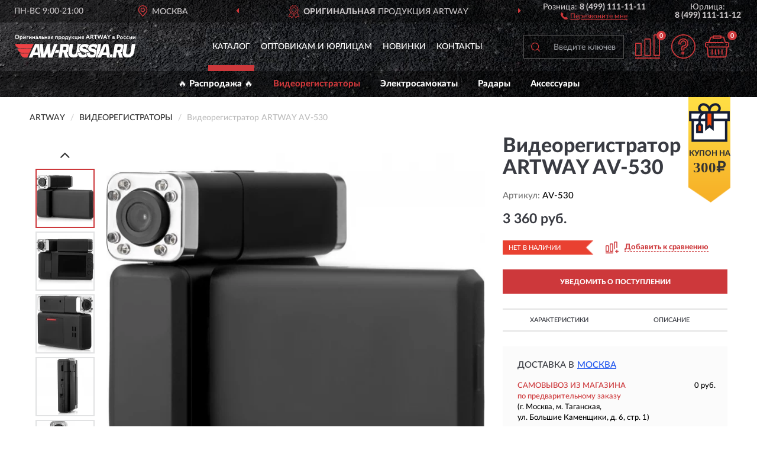

--- FILE ---
content_type: text/html; charset=utf-8
request_url: https://aw-russia.ru/videoregistrator-artway-av-530
body_size: 12449
content:
<!DOCTYPE html>
<html dir="ltr" lang="ru">
<head>
<meta charset="UTF-8" />
<meta name="viewport" content="width=device-width, initial-scale=1, shrink-to-fit=no" />
<base href="https://aw-russia.ru/" />
<link rel="preload" href="catalog/view/fonts/Lato-Medium.woff2" as="font" type="font/woff2" crossorigin="anonymous" />
<link rel="preload" href="catalog/view/fonts/Lato-Heavy.woff2" as="font" type="font/woff2" crossorigin="anonymous" />
<link rel="preload" href="catalog/view/fonts/Lato-Bold.woff2" as="font" type="font/woff2" crossorigin="anonymous" />
<link rel="preload" href="catalog/view/fonts/font-awesome/fonts/fontawesome-webfont.woff2" as="font" type="font/woff2" crossorigin="anonymous" />
<link rel="preload" href="catalog/view/javascript/jquery/jquery.min.js" as="script" type="text/javascript" />
<link rel="preload" href="catalog/view/theme/coloring/assets/bootstrap/css/bootstrap.min.css" as="style" type="text/css" />
<link rel="preload" href="catalog/view/theme/coloring/stylesheet/style.css?ver=68" as="style" type="text/css" />
<title>Видеорегистратор ARTWAY AV-530. Купить на Официальном Сайте ARTWAY в России.</title>
<meta name="description" content="Видеорегистратор ARTWAY AV-530 - ✅ Купить сегодня ❤️ Оригинал c доставкой ✈️ по всей России и Гарантией | Есть 'В наличии' | Лучшая цена 2026 | Звони 8 (499) 111-11-11 | ARTWAY AV-530: Характеристики, Фото, Отзывы" /><meta name="yandex-verification" content="57b0107c4b38b398" /><meta http-equiv="X-UA-Compatible" content="IE=edge">
<link rel="apple-touch-icon" sizes="76x76" href="favicon-76x76.png" />
<link rel="apple-touch-icon" sizes="192x192" href="favicon-192x192.png" />
<link rel="icon" type="image/png" sizes="192x192" href="favicon-192x192.png" />
<meta name="msapplication-config" content="browserconfig.xml" />
<meta name="theme-color" content="#FFFFFF" />
<link href="https://aw-russia.ru/videoregistrator-artway-av-530" rel="canonical" />
<script src="catalog/view/javascript/jquery/jquery.min.js"></script>
<link href="catalog/view/theme/coloring/assets/bootstrap/css/bootstrap.min.css" rel="stylesheet" type="text/css" />
<link href="catalog/view/theme/coloring/stylesheet/style.css?ver=68" rel="stylesheet" type="text/css" />
<link href="catalog/view/theme/coloring/stylesheet/acupon.css?ver=68" type="text/css" rel="stylesheet" media="screen" />
</head>
<body class="product-product product-14">
<header class="nobg">
		<div class="top-menu-bgr-box msk">
		<div class="container">
			<div class="row">
				<div class="working_time col-xs-6 col-sm-3 col-md-3 col-lg-2 text-center">
					<div class="rezim">ПН-ВС 9:00-21:00</div>
				</div>
				<div class="current-city-holder col-xs-6 col-sm-3 col-md-3 col-lg-2 text-center">
					<button type="button" class="btn btn-link current-city"><i></i><span>Москва</span></button>
					<div class="check-city-block">
						<p class="title">Ваш город - <span>Москва</span></p>
						<div class="check-city-button-holder">
							<button class="btn yes-button">Да</button>
							<button class="btn no-button" data-toggle="modal" data-target="#userCity">Выбрать другой город</button>
						</div>
						<p class="check-city-notification">От выбраного города зависят сроки доставки</p>
					</div>	
				</div>
				<div class="top-advantage col-xs-12 text-center msk">
					<div class="advantage" id="advantage_carousel">
						<div class="advantage-block"><span><b>Оригинальная</b> продукция ARTWAY</span></div>
						<div class="advantage-block"><span><b>Доставим</b> по всей России</span></div>						<div class="advantage-block"><span><b>До 7 лет</b> гарантия производителя</span></div>					</div>
				</div>
								<div class="header_address col-lg-3 text-center">
					<div class="address">м. Таганская, ул. Большие Каменщики,<br>д. 6, стр. 1<div class="findus"><a href="https://aw-russia.ru/contacts"><i></i><span>Как нас найти</span></a></div></div>
				</div>
				<div class="header_phone fl_phone col-xs-6 col-sm-3 col-md-3 col-lg-2 text-center">
					<div class="tel">Розница: <b>8 (499) 111-11-11</b></div>
					<div class="call"><a role="button" class="callme"><i></i><span>Перезвоните мне</span></a></div>
				</div>
				<div class="header_phone ul_phone col-xs-6 col-sm-3 col-md-3 col-lg-2 text-center">
					<div class="tel">Юрлица: <b>8 (499) 111-11-12</b></div>
				</div>
							</div>
		</div>
	</div>
			<div class="header-bgr-box nobg">
		<div class="container">
									<div class="row">
				<div class="logo-block col-md-3 col-sm-12 col-xs-12">
					<div id="logo">
					  					  							<a href="https://aw-russia.ru/"><img src="/image/catalog/logo.svg" width="204" height="40" title="AW-Russia.ru" alt="AW-Russia.ru" class="img-responsive" /></a>
											  					</div>
				</div>
				<div class="catalog-block col-md-5 col-xs-12 text-center">
					<div class="catalog-line text-center">
						<div class="catalog-item text-center">
							<a role="button" onclick="getcatalog();" class="catalog-url">Каталог</a>
						</div>
						<div class="catalog-item text-center">
							<a href="https://aw-russia.ru/contacts-opt" class="opt-url">Оптовикам и юрлицам</a>						</div>
						<div class="catalog-item text-center">
													<a href="https://aw-russia.ru/novinki" class="novinki-url">Новинки</a>												</div>
						<div class="catalog-item text-center">
							<a href="https://aw-russia.ru/contacts" class="contacts-url">Контакты</a>						</div>
					</div>
				</div>
				<div class="cart-block col-md-2 col-sm-4 col-xs-5 text-center">
					<div class="row">
						<div class="cart-item compare-icon col-xs-4">
							<a rel="nofollow" href="https://aw-russia.ru/compare-products/" class="mcompare"><span id="mcompare-total" class="compare-qty">0</span></a>
						</div>
						<div class="cart-item help-icon col-xs-4">
							<a role="button" class="mhelp dropdown-toggle" data-toggle="dropdown"><span style="font-size:0">Справка</span></a>
							<ul class="help-icon-menu dropdown-menu">
								<li><a href="https://aw-russia.ru/dostavka"><i class="fa fa-circle"></i> Доставка</a></li>
								<li><a href="https://aw-russia.ru/oplata"><i class="fa fa-circle"></i> Оплата</a></li>
								<li><a href="https://aw-russia.ru/vozvrat"><i class="fa fa-circle"></i> Возврат</a></li>
							</ul>
						</div>
						<div class="cart-item cart-icon col-xs-4">
							<a rel="nofollow" href="/simplecheckout/" class="mcart"><span id="mcart-total" class="cart-qty">0</span></a>
						</div>
					</div>
				</div>
				<div class="search-block col-md-2 col-sm-8 col-xs-7"><div id="search" class="input-group">
	<span class="input-group-btn"><button type="button" class="btn" id="search-button"><span style="display:block;font-size:0">Поиск</span></button></span>
	<input type="text" name="search" value="" placeholder="Введите ключевое слово" class="form-control" />
</div></div>
			</div>
					</div>
	</div>
			<div class="menu-top-box">
		<div class="container">
			<div id="menu-list-top">
											<div class="menu-item">
					<a href="https://aw-russia.ru/rasprodazha/">🔥 Распродажа 🔥</a>				</div>
								<div class="menu-item">
					<a href="https://aw-russia.ru/videoregistratory/" class="active">Видеорегистраторы</a>				</div>
								<div class="menu-item">
					<a href="https://aw-russia.ru/elektrosamokaty/">Электросамокаты</a>				</div>
								<div class="menu-item">
					<a href="https://aw-russia.ru/radary/">Радары</a>				</div>
								<div class="menu-item">
					<a href="https://aw-russia.ru/aksessuary/">Аксессуары</a>				</div>
										</div>
						<div class="acupon-block"><!--noindex-->
				<div class="acupon-pic"></div>
				<div class="acupon-info"><div class="acupon-text">Купон на</div><div class="acupon-summ">300₽</div></div><!--/noindex-->
			</div>
					</div>
    </div>
	</header>
<div class="hidden" id="mapdata" data-lat="55.76" data-lon="37.64"></div>
<div class="hidden" id="mapcity" data-text="Москва" data-kladr="7700000000000" data-zip="115172" data-fias="0c5b2444-70a0-4932-980c-b4dc0d3f02b5"></div>
<div class="hidden" id="userip" data-text="3.16.46.29" data-recook="0"></div>
<div class="content-top-box"></div>
<div class="container product-page">
  <div class="row">
	<div class="breadcrumb-line col-sm-12">
		<ul class="breadcrumb" itemscope="" itemtype="http://schema.org/BreadcrumbList">
											<li itemscope="" itemprop="itemListElement" itemtype="http://schema.org/ListItem"><a itemprop="item" href="https://aw-russia.ru/"><span itemprop="name">ARTWAY</span></a><meta itemprop="position" content="1" /></li>
														<li itemscope="" itemprop="itemListElement" itemtype="http://schema.org/ListItem"><a itemprop="item" href="https://aw-russia.ru/videoregistratory/"><span itemprop="name">Видеорегистраторы</span></a><meta itemprop="position" content="2" /></li>
														<li itemscope="" itemprop="itemListElement" itemtype="http://schema.org/ListItem" class="active"><span itemprop="name">Видеорегистратор ARTWAY AV-530</span><link itemprop="item" href="https://aw-russia.ru/videoregistrator-artway-av-530" /><meta itemprop="position" content="3" /></li>
							</ul>
	</div>
	                <div id="content" class="product-content col-sm-12">
		<div class="row" itemscope itemtype="http://schema.org/Product">
			<div id="product-top" class="col-sm-12">
				<div class="row">
					<div class="top-block col-lg-8 col-md-7 col-sm-6">
						<div class="row">
							<div class="img-block col-sm-12">
																<div class="thumbnails" id="product-mimages">
																													<div class="main-image col-lg-10 col-xs-12" title="Видеорегистратор ARTWAY AV-530">
											<div class="main-image-block center-block">
												<img id="zoom" src="https://aw-russia.ru/image/cache/catalog/Produkts/videoregistrator-artway-av-530-680x680.webp" width="680" height="680" itemprop="image" data-large="https://aw-russia.ru/image/cache/catalog/Produkts/videoregistrator-artway-av-530-1500x1500.webp" title="Видеорегистратор ARTWAY AV-530" alt="Видеорегистратор ARTWAY AV-530" class="zoombig img-responsive center-block" />
																							</div>
										</div>
																														<div class="images-additional col-lg-2 col-xs-12">
											<ul class="image-additional">
																							<li class="thumbnail active" data-href="https://aw-russia.ru/image/cache/catalog/Produkts/videoregistrator-artway-av-530-680x680.webp" data-tmb-large="https://aw-russia.ru/image/cache/catalog/Produkts/videoregistrator-artway-av-530-1500x1500.webp">
													<img src="https://aw-russia.ru/image/cache/catalog/Produkts/videoregistrator-artway-av-530-96x96.webp" width="96" height="96" title="Видеорегистратор ARTWAY AV-530" alt="Видеорегистратор ARTWAY AV-530" />
												</li>
																																		<li class="thumbnail" data-href="https://aw-russia.ru/image/cache/catalog/Produkts/videoregistrator-artway-av-530-1-680x680.webp" data-tmb-large="https://aw-russia.ru/image/cache/catalog/Produkts/videoregistrator-artway-av-530-1-1500x1500.webp">
													<img src="https://aw-russia.ru/image/cache/placeholder-96x96.webp" data-lazy="https://aw-russia.ru/image/cache/catalog/Produkts/videoregistrator-artway-av-530-1-96x96.webp" width="96" height="96" title="Видеорегистратор ARTWAY AV-530" alt="Видеорегистратор ARTWAY AV-530" />
													<meta itemprop="image" content="https://aw-russia.ru/image/cache/catalog/Produkts/videoregistrator-artway-av-530-1-680x680.webp">
												</li>
																							<li class="thumbnail" data-href="https://aw-russia.ru/image/cache/catalog/Produkts/videoregistrator-artway-av-530-2-680x680.webp" data-tmb-large="https://aw-russia.ru/image/cache/catalog/Produkts/videoregistrator-artway-av-530-2-1500x1500.webp">
													<img src="https://aw-russia.ru/image/cache/placeholder-96x96.webp" data-lazy="https://aw-russia.ru/image/cache/catalog/Produkts/videoregistrator-artway-av-530-2-96x96.webp" width="96" height="96" title="Видеорегистратор ARTWAY AV-530" alt="Видеорегистратор ARTWAY AV-530" />
													<meta itemprop="image" content="https://aw-russia.ru/image/cache/catalog/Produkts/videoregistrator-artway-av-530-2-680x680.webp">
												</li>
																							<li class="thumbnail" data-href="https://aw-russia.ru/image/cache/catalog/Produkts/videoregistrator-artway-av-530-3-680x680.webp" data-tmb-large="https://aw-russia.ru/image/cache/catalog/Produkts/videoregistrator-artway-av-530-3-1500x1500.webp">
													<img src="https://aw-russia.ru/image/cache/placeholder-96x96.webp" data-lazy="https://aw-russia.ru/image/cache/catalog/Produkts/videoregistrator-artway-av-530-3-96x96.webp" width="96" height="96" title="Видеорегистратор ARTWAY AV-530" alt="Видеорегистратор ARTWAY AV-530" />
													<meta itemprop="image" content="https://aw-russia.ru/image/cache/catalog/Produkts/videoregistrator-artway-av-530-3-680x680.webp">
												</li>
																							<li class="thumbnail" data-href="https://aw-russia.ru/image/cache/catalog/Produkts/videoregistrator-artway-av-530-4-680x680.webp" data-tmb-large="https://aw-russia.ru/image/cache/catalog/Produkts/videoregistrator-artway-av-530-4-1500x1500.webp">
													<img src="https://aw-russia.ru/image/cache/placeholder-96x96.webp" data-lazy="https://aw-russia.ru/image/cache/catalog/Produkts/videoregistrator-artway-av-530-4-96x96.webp" width="96" height="96" title="Видеорегистратор ARTWAY AV-530" alt="Видеорегистратор ARTWAY AV-530" />
													<meta itemprop="image" content="https://aw-russia.ru/image/cache/catalog/Produkts/videoregistrator-artway-av-530-4-680x680.webp">
												</li>
																							<li class="thumbnail" data-href="https://aw-russia.ru/image/cache/catalog/Produkts/videoregistrator-artway-av-530-5-680x680.webp" data-tmb-large="https://aw-russia.ru/image/cache/catalog/Produkts/videoregistrator-artway-av-530-5-1500x1500.webp">
													<img src="https://aw-russia.ru/image/cache/placeholder-96x96.webp" data-lazy="https://aw-russia.ru/image/cache/catalog/Produkts/videoregistrator-artway-av-530-5-96x96.webp" width="96" height="96" title="Видеорегистратор ARTWAY AV-530" alt="Видеорегистратор ARTWAY AV-530" />
													<meta itemprop="image" content="https://aw-russia.ru/image/cache/catalog/Produkts/videoregistrator-artway-av-530-5-680x680.webp">
												</li>
																						</ul>
										</div>
																											</div>
																							</div>
																				</div>
					</div>
					<div class="dsc-block col-lg-4 col-md-5 col-sm-6">
						<div class="row">
							<div class="col-sm-12">
																<h1 itemprop="name">Видеорегистратор ARTWAY AV-530</h1>
																<div class="skurev-info">
																		<div class="sku-info">Артикул: <span itemprop="sku">AV-530</span></div>
								</div>
								<meta itemprop="mpn" content="AV-530">
																<div class="price-info">
																		<div class="price" itemprop="offers" itemscope itemtype="http://schema.org/Offer">
																				<div>3 360 руб.</div>
										<input type="hidden" name="product_price" value="3 360 руб." />
																				<meta itemprop="price" content="3360">
																														<meta itemprop="priceCurrency" content="RUB">
										<meta itemprop="priceValidUntil" content="2026-01-21">
										<link itemprop="url" href="https://aw-russia.ru/videoregistrator-artway-av-530" />
										<meta itemprop="seller" content="AW-Russia.ru">
										<meta itemprop="itemCondition" content="http://schema.org/NewCondition">
										<meta itemprop="availability" content="http://schema.org/OutOfStock">
																			</div>
																										</div>
								<div class="stock-info">
																																				<div class="stock-status stock-alert-danger">Нет в наличии</div>
									<div class="compare-info">
																			<a role="button" onclick="addcompare('14');" class="pcompare"><i></i><span>Добавить к сравнению</span></a>
																		</div>
								</div>
																<div id="prodcart" class="addcart">
																		<div>
										<button type="button" id="button-avail" class="btn btn-block notify">УВЕДОМИТЬ О ПОСТУПЛЕНИИ</button>
									</div>
																										</div>
															</div>
						</div>
						<div class="row">
							<div class="col-sm-12">
								<div class="navi-block">
																																													<div class="navi-item navi-half navih"><a role="button" id="navih">Характеристики</a></div>
									<div class="navi-item navi-half navid"><a role="button" id="navid">Описание</a></div>
									<div class="navi-item navi-half navic hidden"><a role="button" class="disabled">Комплектация</a></div>
									<div class="navi-item navi-half naviv hidden"><a role="button" class="disabled">Видео <i class="fa fa-play-circle" aria-hidden="true"></i></a></div>
								</div>
							</div>
						</div>
						<div class="row">
							<div class="col-sm-12" id="product">
								<div class="panel panel-default panel-dost">
									<div class="panel-body dost">
										<div class="dostavka">
											<div class="delivery-title">
												<span>Доставка в</span><span><a role="button" class="btn btn-link current-city-delivery">Москва</a></span>
											</div>
																						<div class="delivery-methods">
																									<div class="delivery-method delivery-pickup">
														<div class="method-data"><span class="method-title">Самовывоз из магазина</span><span class="method-cost">0 руб.</span></div><div class="method-dop small"><font color="#cd383b">по предварительному заказу</font><br>(г. Москва, м. Таганская, <br>ул. Большие Каменщики, д. 6, стр. 1)</div>													</div>
																									<div class="delivery-method delivery-citylink">
														<div class="method-data"><span class="method-title">Курьером <span class="small">(1-2 рабочих дня)</span></span><span class="method-cost">0 руб.</span></div>													</div>
																									<div class="delivery-method delivery-pickups">
														<div class="method-data"><span class="method-title">Самовывоз из ПВЗ <span class="small">(1-2 рабочих дня)</span></span><span class="method-cost">0 руб.</span></div>													</div>
																							</div>
																						<div class="dostavka-mapblock">
												<div id="dostavka_map" class="nomap"></div>
												<div class="dostavka-mapbtn"><a class="btn btn-info" role="button">Показать карту</a></div>
											</div>
										</div>
									</div>
								</div>
							</div>
						</div>
					</div>
				</div>
			</div>
						<div id="product-bottom" class="col-sm-12">
								<div class="row">
																																			<div class="specification-block col-lg-4 col-md-5 col-sm-6 col-xs-12">
						<div class="item-specification">
							<h2>ХАРАКТЕРИСТИКИ</h2>
							<div class="haracter">
								<div class="attr-name">Цена</div>
								<div class="attr-text"> - 3 360 руб.</div>
							</div>
														  																<div class="haracter">
									<div class="attr-name">Автостарт записи</div>
									<div class="attr-text"> - Есть</div>
								</div>
															  																<div class="haracter">
									<div class="attr-name">Видеокодек</div>
									<div class="attr-text"> - MJPEG</div>
								</div>
															  																<div class="haracter">
									<div class="attr-name">Встроенная подсветка</div>
									<div class="attr-text"> - ИК</div>
								</div>
															  																<div class="haracter">
									<div class="attr-name">Встроенный динамик (воспроизведение звука)</div>
									<div class="attr-text"> - Есть</div>
								</div>
															  																<div class="haracter">
									<div class="attr-name">Встроенный микрофон (Запись звука)</div>
									<div class="attr-text"> - Есть</div>
								</div>
															  																<div class="haracter">
									<div class="attr-name">Датчик движения</div>
									<div class="attr-text"> - Есть</div>
								</div>
															  																<div class="haracter">
									<div class="attr-name">Диагональ экрана</div>
									<div class="attr-text"> - 2,4″</div>
								</div>
															  																<div class="haracter">
									<div class="attr-name">Емкость, мАч</div>
									<div class="attr-text"> - 300</div>
								</div>
															  																<div class="haracter">
									<div class="attr-name">Количество кадров в сек</div>
									<div class="attr-text"> - 25</div>
								</div>
															  																<div class="haracter">
									<div class="attr-name">Поворот корпуса</div>
									<div class="attr-text"> - Есть</div>
								</div>
															  																<div class="haracter">
									<div class="attr-name">Поддерживаемый объем карт</div>
									<div class="attr-text"> - 8-32Gb</div>
								</div>
															  																<div class="haracter">
									<div class="attr-name">Поддержка карт памяти:</div>
									<div class="attr-text"> - Micro SD card</div>
								</div>
															  																<div class="haracter">
									<div class="attr-name">Рекомендуемый класс карты памяти</div>
									<div class="attr-text"> - 10</div>
								</div>
															  																<div class="haracter">
									<div class="attr-name">Тип аккумулятора</div>
									<div class="attr-text"> - литий-ионный</div>
								</div>
															  																<div class="haracter">
									<div class="attr-name">Тип крепления</div>
									<div class="attr-text"> - присоска</div>
								</div>
															  																<div class="haracter" itemprop="additionalProperty" itemtype="https://schema.org/PropertyValue" itemscope>
									<div class="attr-name" itemprop="name">Угол обзора объектива, гр</div>
									<div class="attr-text"> - <span itemprop="value">120</span></div>
								</div>
															  																<div class="haracter">
									<div class="attr-name">Форматы записи видео</div>
									<div class="attr-text"> - AVI</div>
								</div>
															  																<div class="haracter">
									<div class="attr-name">Функция SOS</div>
									<div class="attr-text"> - Есть</div>
								</div>
															  																<div class="haracter">
									<div class="attr-name">Штамп даты и времени на видео</div>
									<div class="attr-text"> - Есть</div>
								</div>
															  																<div class="haracter">
									<div class="attr-name">Количество камер</div>
									<div class="attr-text"> - 2</div>
								</div>
															  																<div class="haracter">
									<div class="attr-name">Основная камера</div>
									<div class="attr-text"> - встроенная</div>
								</div>
															  																<div class="haracter">
									<div class="attr-name">Тип матрицы</div>
									<div class="attr-text"> - CMOS (1/4″)</div>
								</div>
															  																<div class="haracter" itemprop="additionalProperty" itemtype="https://schema.org/PropertyValue" itemscope>
									<div class="attr-name" itemprop="name">Разрешение матрицы</div>
									<div class="attr-text"> - <span itemprop="value">1,3 Мп</span></div>
								</div>
															  																<div class="haracter" itemprop="additionalProperty" itemtype="https://schema.org/PropertyValue" itemscope>
									<div class="attr-name" itemprop="name">Максимальное разрешение видеосъемки</div>
									<div class="attr-text"> - <span itemprop="value">1920*1080</span></div>
								</div>
															  																						<div class="haracter">
									<div class="attr-name">Серия</div>
									<div class="attr-text"> - <span><a href="https://aw-russia.ru/videoregistratory/av/">AV</a></span></div>
								</div>
													</div>
					</div>
																				<div class="description-block col-lg-8 col-md-7 col-sm-6 col-xs-12">
						<div class="item-description">
							<h2>ОПИСАНИЕ</h2>
							<div itemprop="description">Широкий угол обзора в 120 градусов позволяет фиксировать происходящее не только на всех полосах движения, в том числе и на встречных, но и то, что слева и справа дороги, например, дорожные знаки. При этом отсутствуют искажения по краям и качество съемки не ухудшается. Видеорегистратор Artway AV-530 зафиксирует действительно все, что происходит на дороге.
Автомобильный видеорегистратор с двумя камерами, инфракрасной подсветкой для поворотной салонной камеры, встроенным датчиком удара, объективом с углом обзора 120° (90° для внутреннего объектива), а также с удобным креплением к лобовому стеклу на присоске. Видеорегистратор способен в режиме нон-стоп записывать видеоинформацию на карту памяти. Данное устройство способно внести ясность в спорные ситуации, защитить вас от "подстав", подтвердить, что вы проехали на мигающий зеленый или желтый сигнал светофора.
Большой дисплей - Большой и яркий дисплей диагональю 2,4? с высоким разрешением позволит Вам с комфортом просматривать отснятые видеоролики на самом видеорегистраторе, разглядеть все детали или c удобством управлять настройкой видеорегистратора.
6 стеклянных линзн - На качество записи видеорегистратора прежде всего влияет качество оптики: ведь именно через оптический объектив матрица «видит» изображение, которое впоследствии обрабатывает процессор. Если «окно» кривое и мутное, то какая бы ни была «начинка», качественное изображение получить не возможно! Многослойная оптическая система из 6 стеклянных линз пропускает света больше, чем пластиковые линзы, что позволяет получить более яркую и четкую картинку даже при плохом освещении. Более того, со временем стекло не помутнеет и не пожелтеет, в отличии от пластика.
Режим парковки - Данный режим обеспечивает включение автоматической записи в случае происшествия во время стоянки автомобиля. Датчики удара «G-сенсор», встроенные в видеорегистратор, включают камеру в момент произведения каких-либо действий вокруг машины (удар, столкновение). На выходе Вы получаете четкую запись происходящего и зафиксированные номер автомобиля и лицо виновника.</div>
						</div>
					</div>
										<div itemprop="brand" itemtype="https://schema.org/Brand" itemscope><meta itemprop="name" content="ARTWAY"></div>
					<meta itemprop="category" content="Видеорегистраторы">				</div>
																<div class="row">
					<div id="product-review" class="col-sm-12">
												<h3>Последние отзывы или вопросы</h3>
												<div class="product-rating">
							<div class="row">
								<div class="col-xs-12 product-star">
																	Нет отзывов о данном товаре.																</div>
																<div class="col-xs-12"><a class="btn btn-primary" data-toggle="collapse" data-parent="#accordion" href="#collapseOne">Написать отзыв или вопрос</a></div>
															</div>
													</div>
												<div id="collapseOne" class="panel-collapse collapse">
							<div class="review-helper">
								<div class="row">
									<div class="col-md-8 col-sm-7 col-xs-12">
										<form id="form-review" class="form-horizontal">
											<div class="form-group">
												<label class="col-lg-2 col-md-3 col-sm-2 col-xs-3 control-label rating-label">Оценка:</label>
												<div class="col-lg-10 col-md-9 col-sm-10 col-xs-8 rating-star">
													<div class="prod-rat">
														<input id="rat1" type="radio" name="rating" value="1" /><label class="rat-star" for="rat1"><i class="fa fa-star"></i></label>
														<input id="rat2" type="radio" name="rating" value="2" /><label class="rat-star" for="rat2"><i class="fa fa-star"></i></label>
														<input id="rat3" type="radio" name="rating" value="3" /><label class="rat-star" for="rat3"><i class="fa fa-star"></i></label>
														<input id="rat4" type="radio" name="rating" value="4" /><label class="rat-star" for="rat4"><i class="fa fa-star"></i></label>
														<input id="rat5" type="radio" name="rating" value="5" /><label class="rat-star" for="rat5"><i class="fa fa-star"></i></label>
													</div>
												</div>
											</div>
											<div class="form-group">
												<label class="col-lg-2 col-md-3 col-sm-12 control-label" for="input-name">Ваше имя:</label>
												<div class="col-lg-10 col-md-9 col-sm-12"><input type="text" name="name" value="" id="input-name" class="form-control" /></div>
											</div>
											<div class="form-group">
												<label class="col-lg-2 col-md-3 col-sm-12 control-label" for="input-review">Комментарий:</label>
												<div class="col-lg-10 col-md-9 col-sm-12"><textarea name="text" rows="5" id="input-review" class="form-control"></textarea></div>
											</div>
											<div class="form-group">
												<label class="col-lg-2 col-md-3 col-sm-12 control-label" for="input-review">Прикрепить фото</label>
												<div class="col-lg-10 col-md-9 col-sm-12">
													<input type="file" style="display:none;" multiple="multiple" id="input_upload" />
													<a role="button" id="button_fclear" class="btn btn-sm" style="display: none;"><i class="fa fa-trash"></i> <span>Удалить</span></a>
													<a role="button" id="button_select" class="btn btn-sm"><i class="fa fa-upload"></i> <span class="entry-files">Загрузить</span></a>
													<div id="review_info_files"></div>
													<div id="review_status_upload"></div>
												</div>
											</div>
											<div class="form-group">
												<label class="col-lg-2 col-md-3 col-sm-12 control-label" for="input-order">Номер заказа:</label>
												<div class="col-md-4 col-sm-6"><input type="text" name="order" value="" id="input-order" class="form-control" /></div>
											</div>
											<div class="row">
												<div class="col-md-6 col-sm-12 notify-checkbox">
													<div class="form-group">
														<div class="checkbox"><label>Уведомить об ответах по e-mail: <input type="checkbox" name="notify" value="1" /></label></div>
													</div>
												</div>
												<div class="col-md-6 col-sm-12 notify-email">
													<div class="form-group">
														<label class="col-md-5 col-sm-3 control-label" for="input-email">Ваш e-mail:</label>
														<div class="col-md-7 col-sm-6"><input type="text" name="email" value="" id="input-email" class="form-control" /></div>
													</div>
												</div>
											</div>
																						<div class="form-group" style="margin-bottom: 0;">
												<div class="col-md-4 col-sm-6 col-lg-offset-2 col-md-offset-3"><a role="button" onclick="addreview('form-review');" class="btn btn-primary btn-block">Отправить отзыв</a></div>
											</div>
										</form>
									</div>
									<div class="col-md-4 col-sm-5 pic-review hidden-xs">
										<div class="pic-image"><img width="165" height="151" src="/image/pic.png" loading="lazy" alt="Write review" /></div>
										<div class="pic-text">Подробно опишите свой опыт взаимодействия с магазином.<br>Расскажите, как вас обслуживали при выборе, заказе, доставке, возврате товара, о самом товаре и опыте его использования.</div>
									</div>
								</div>
							</div>
						</div>
												<div id="review"></div>
					</div>
				</div>
							</div>
		</div>
	</div>
    </div>
	</div>
<div id="lowprice" class="modal" tabindex="-1" role="dialog"><div class="modal-dialog modal-sm" role="document"><div class="modal-content"></div></div></div>
<div id="downprice" class="modal" tabindex="-1" role="dialog"><div class="modal-dialog modal-sm" role="document"><div class="modal-content"></div></div></div>
<div id="oneclick" class="modal" tabindex="-1" role="dialog"><div class="modal-dialog modal-sm" role="document"><div class="modal-content"></div></div></div>
<div id="avail" class="modal" tabindex="-1" role="dialog"><div class="modal-dialog modal-sm" role="document"><div class="modal-content"></div></div></div>
<div id="schet" class="modal" tabindex="-1" role="dialog"><div class="modal-dialog" role="document"><div class="modal-content"></div></div></div>
<script>
var ccveta = '290';
var hcveta = 0;
var cpmin = 1;
var cpbox = 1;
var cpshag = 1;
var cpredel = 0;
var amgslider = null;
function getimgcarusel() {
if (window.innerWidth > 1199) {if (amgslider) {amgslider.slick("unslick");}
amgslider = $('#product-mimages .image-additional').slick({vertical: true, verticalSwiping: true, infinite: false, rows: 1, slidesPerRow: 1, slidesToShow: 5, slidesToScroll: 3,prevArrow: '<button type="button" aria-label="Prev" class="btn btn-block slick-prev"><i class="fa fa-angle-up fa-2x"></i></button>',
nextArrow: '<button type="button" aria-label="Next" class="btn btn-block slick-next"><i class="fa fa-angle-down fa-2x"></i></button>'});} else {if (amgslider) {amgslider.slick("unslick");}$('#product-mimages .image-additional img[data-lazy]').each(function () {var lim = $(this); lim.on('load', function () {lim.removeAttr('data-lazy')});lim.attr('src', lim.attr('data-lazy'));});}}
$(document).ready(function() {getimgcarusel();
$(document).delegate('.image-additional li img', 'click', function() {var that = $(this).parent();$(".image-additional li").removeClass('active');$('.zoombig').attr("src", $(that).data("href")).attr("data-large", $(that).data("tmb-large"));$(that).addClass('active');});
window.addEventListener("resize", getimgcarusel, false);});
function addcompare(pid) {$.ajax({url: 'index.php?route=product/compare/add', type: 'post', data: 'product_id=' + pid, dataType: 'json', success: function(json) {if (json['success']) {$('#product-top .pcompare').addClass('iscompare').removeAttr('onclick').attr('href', 'index.php?route=product/compare');$('#product-top .pcompare span').text('Открыть сравнение');$('#mcompare-total').html(json['total']);}}});}
$('#button_fclear').on('click', function() {var fdata = $('#send-form :input');
$.ajax({url: 'index.php?route=product/product/delfiles', type: 'post', data: fdata, dataType: 'json', beforeSend: function() {$('#button_fclear').hide();},success: function(json) {if (json['success']) {$('#input_upload, #review_info_files, #review_status_upload').empty().hide(); $('#button_select .entry-files').css('display', 'inline');$('#button_select').css('display', 'inline-block');}}});});
$('#button_select').on('click', function() {$('#input_upload').click();});
$('#input_upload').on('change', function(event) {var files = this.files;event.stopPropagation();event.preventDefault();var data = new FormData();
$.each(files, function(key, value){data.append(key, value);});var tfiles = $('#review_info_files input[name^=\'attachments\']').length;
$.ajax({url: 'index.php?route=product/product/uploadattach&tfiles='+ tfiles, type: 'post', data: data, cache: false, dataType: 'json', responseType: 'json', processData: false, contentType: false,
beforeSend: function() {$('#button_select').hide();$('#review_status_upload').empty();$('#button_select').after('<img src="/catalog/view/theme/coloring/image/loading.gif" alt="loading" class="loading" style="padding-right: 5px;" />');},
success: function(json){$('#input_upload').empty();$('.loading').remove();
if (json['files_path']) {$.each(json['files_path'], function(index, value){if (value.error) {$('#review_info_files').append('<span class="text-warning">'+ value.filename +' ('+ value.error +')</span>');} else {$('#review_info_files').append('<span class="text-success">'+ value.filename +'</span><input type="hidden" name="attachments[]" value="'+ value.code +'" />');}});$('#review_info_files').fadeIn('slow');}
if (json['error']) {$('#review_status_upload').append('<div class="text-warning">' + json['error'] + '</div>');$('#review_status_upload').fadeIn('slow');}
$('#button_fclear').css('display', 'inline-block');},error: function(xhr, ajaxOptions, thrownError) {$('#input_upload').empty();$('.loading').remove();$('#button_select').css('display', 'inline-block');console.log(thrownError + "\r\n" + xhr.statusText + "\r\n" + xhr.responseText);}
});});
$('#navic').on('click', function() {document.removeEventListener("scroll", createpmap, {passive: true, once: true});var navic_top = ($('#product-bottom .item-complectation').offset().top);$('html, body').animate({ scrollTop: navic_top }, 800);});
$('#navih').on('click', function() {document.removeEventListener("scroll", createpmap, {passive: true, once: true});var navih_top = ($('#product-bottom .item-specification').offset().top);$('html, body').animate({ scrollTop: navih_top }, 800);});
$('#navid').on('click', function() {document.removeEventListener("scroll", createpmap, {passive: true, once: true});var navid_top = ($('#product-bottom .item-description').offset().top);$('html, body').animate({ scrollTop: navid_top }, 800);});
$('#naviv').on('click', function() {document.removeEventListener("scroll", createpmap, {passive: true, once: true});var naviv_top = ($('#product-middle .video-block').offset().top);$('html, body').animate({ scrollTop: naviv_top }, 800);});
$('#button-cart').on('click', function() {
$.ajax({url: 'index.php?route=checkout/cart/add', type: 'post',
data: $('#prodcart input[type=\'text\'], #prodcart input[type=\'hidden\'], #prodcart input[type=\'radio\']:checked, #prodcart input[type=\'checkbox\']:checked, #prodcart select, #prodcart textarea'),
dataType: 'json', beforeSend: function() {}, complete: function() {setgol('ADDTOCART');},
success: function(json) {
if (json['success']) {$('#mcart-total').html(json['cart_qty']);
$('#modal-cart .modal-content').load('index.php?route=checkout/cart/minicart', function() {$('#modal-cart').modal('show');});
window.dataLayer = window.dataLayer || [];
dataLayer.push({"ecommerce": {"add": {
"products": [{"id": "14","name": "Видеорегистратор ARTWAY AV-530",
"price": 3360.00, 
"brand": "ARTWAY","category": "Видеорегистраторы","quantity": json['add_qty']}]}}});
}}});});
function addreview(rf) {
$.ajax({url: 'index.php?route=product/product/write&product_id=14', type: 'post', dataType: 'json', data: $('#'+ rf).serialize(), beforeSend: function() {$('.alert-success, .alert-danger').remove();},
success: function(json) {if (json['error']) {$('#'+ rf).after('<div class="alert alert-danger" style="display:none;"><i class="fa fa-exclamation-circle"></i> ' + json['error'] + '</div>');$('#product-review .alert').slideDown();}
if (json['success']) {$('#'+ rf).after('<div class="alert alert-success" style="display:none;"><i class="fa fa-check-circle"></i> ' + json['success'] + '</div>');$('#'+ rf).slideUp(400, function() {$(this).remove();$('#product-review .alert').slideDown();});}}});}
function addanswer(rid) {
html = '<form id="form-review-'+ rid +'" class="form-horizontal" style="display:none;">';
html += ' <input type="hidden" name="parent_id" value="'+ rid +'" />';
html += ' <div class="form-group"><label class="col-sm-2 control-label">Ваше имя:</label><div class="col-sm-10"><input type="text" name="name" value="" class="form-control" /></div></div>';
html += ' <div class="form-group"><label class="col-sm-2 control-label">Комментарий:</label><div class="col-sm-10"><textarea name="text" rows="4" class="form-control"></textarea></div></div>';
html += ' <div class="form-group"><div class="col-sm-10 col-sm-offset-2"><a role="button" onclick="addreview(\'form-review-'+ rid +'\');" class="btn btn-primary">Отправить отзыв</a></div></div>';
html += '</form>';$('#answer_'+ rid).append(html);$('#answer_'+ rid +' .btn-link').remove();$('#answer_'+ rid +' form').slideDown();}
$(document).ready(function() {
$('#product-top .review-info .count-rev').on('click', goblock_rev);
$('#product-top .last-review .more-button').on('click', goblock_rev);
$('#form-review input[name=\'notify\']').click(function() {if ($(this).prop('checked')) {$('#form-review .notify-email').show('slow');} else {$('#form-review .notify-email').hide('slow');}});
$('#collapseOne').on('hide.bs.collapse', function() {$('#product-review .product-rating a.btn').removeClass('grey');});
$('#collapseOne').on('show.bs.collapse', function() {$('#product-review .product-rating a.btn').addClass('grey');});
$('#input_quantity').on('focusout', function() {let $input = $(this);let nval = parseInt($input.val());
if (isNaN(nval)) {nval = cpmin;}
if (cpredel > 0) {if (nval > cpredel) {let qcof = Math.floor(nval / cpbox);nval = cpredel + (cpbox * qcof);}} else {if (cpbox > 1) {let qcof = Math.floor(nval / cpbox);nval = (cpbox * qcof);}}
if (nval < cpmin) {nval = cpmin;}
$input.val(nval).change();});
$('#pminus').click(function() {let $input = $('#input_quantity');let nval = parseInt($input.val());let mishag = cpshag;
if (isNaN(nval)) {nval = cpmin;}
if (cpredel > 0) {if ((nval - mishag) > cpredel) {mishag = cpbox;}}
nval = (nval - mishag);
if (nval < cpmin) {nval = cpmin;}
$input.val(nval).change();return false;});
$('#pplus').click(function() {let $input = $('#input_quantity');let nval = parseInt($input.val());let plshag = cpshag;
if (isNaN(nval)) {nval = cpmin;}
if (cpredel > 0) {if ((nval + plshag) > cpredel) {plshag = cpbox;}}
nval = (nval + plshag);$input.val(nval).change();return false;});
if (window.innerWidth > 767) {$("#zoom").imagezoomsl({innerzoom: true, zoomrange: [2, 2]});}
$('#product .dostavka-mapbtn a.btn').bind('click', showdmap);
window.addEventListener("resize", pdmyresize, false);
window.addEventListener("pageshow", imgpad, {once: true});
window.addEventListener("pageshow", function() {
var dloc = String(document.location);if (dloc.indexOf('#prev') != -1) {goblock_rev();}
setTimeout(function() {window.dataLayer = window.dataLayer || [];
dataLayer.push({"ecommerce": {"detail": {"products": [{"id": "14", "name": "Видеорегистратор ARTWAY AV-530",
"price": 3360.00,
"brand": "ARTWAY", "category": "Видеорегистраторы"}]}}});}, 4000);}, {once: true});
$('#button-lowprice').on('click', function() {$('#lowprice .modal-content').empty().load('index.php?route=module/lowprice/open', function() {$('#lowprice .product_id').val('14');});$('#lowprice').modal('show');});
$('#button-downprice').on('click', function() {$('#downprice .modal-content').empty().load('index.php?route=module/avail/opend', function() {$('#downprice .product_id').val('14');});$('#downprice').modal('show');});
$('#button-oneclick').on('click', function() {$('#oneclick .modal-content').empty().load('index.php?route=module/oneclick/open&product_id=14');$('#oneclick').modal('show');});
$('#button-avail').on('click', function() {$('#avail .modal-content').empty().load('index.php?route=module/avail/open', function() {$('#avail .product_id').val('14');});$('#avail').modal('show');});
$('#button-schet').on('click', function() {$('#schet .modal-content').empty().load('index.php?route=module/schet/open&product_id=14');$('#schet').modal('show');});
});
</script>
<footer>
<!--noindex-->
	<div class="subscribe-footer nobg">
		<div class="container sub-container">
			<div class="fsubscribe-form">
				<div class="label-title">ПОДПИСКА<wbr> ARTWAY</div>
				<div class="label-text">Подпишись, чтобы получать информацию о эксклюзивных предложениях,<br class="visible-sm visible-xs"> поступлениях, событиях и многом другом</div>
				<div class="form-block">
					<form class="form-inline">
					  <div class="form-group">
						<input type="email" id="subemail" name="email" value="" placeholder="Электронная почта" class="form-control" />
						<label style="font-size:0" for="subemail">Электронная почта</label>
					  </div>
					  <a class="btn btn-primary btn-lg btn-subaction" role="button">ПОДПИСАТЬСЯ</a>
					</form>
				</div>
				<div class="form-text">Подписываясь, Вы соглашаетесь с <a href="https://aw-russia.ru/politika-konfidentsialnosti">Политикой Конфиденциальности</a> <br class="visible-sm visible-xs">и <a href="https://aw-russia.ru/terms-customer">Условиями пользования</a> ARTWAY</div>
			</div>
		</div>
	</div>
<!--/noindex-->
	<div class="footer-container">
		<div class="container">
			<div class="row">
				<div class="footer-blocks col-md-12 col-xs-12">
					<div class="row">
						<div class="footer-blockl col-md-3 col-sm-6 col-xs-6">
							<div class="footer-logo"><img src="/image/catalog/logob.svg" class="img-responsive" width="204" height="40" alt="logo" /></div>															<div class="footer-phone">8 (499) 111-11-11</div>														<div class="footer-rejim">ПН-ВС 9:00-21:00</div>
						</div>
						<div class="footer-block col-md-3 col-sm-6 col-xs-6">
							<div class="h5"><span>Информация</span></div>
							<ul class="list-unstyled">
								<li><i class="fa fa-circle"></i><a href="https://aw-russia.ru/dostavka">Доставка</a></li>
								<li><i class="fa fa-circle"></i><a href="https://aw-russia.ru/oplata">Оплата</a></li>
								<li><i class="fa fa-circle"></i><a href="https://aw-russia.ru/vozvrat">Возврат товара</a></li>
							</ul>
						</div>
						<div class="clearfix visible-sm visible-xs"></div>
						<div class="footer-block col-md-3 col-sm-6 col-xs-6">
							<div class="h5"><span>Служба поддержки</span></div>
							<ul class="list-unstyled">
								<li><i class="fa fa-circle"></i><a href="https://aw-russia.ru/contacts">Контакты</a></li>
								<li><i class="fa fa-circle"></i><a href="https://aw-russia.ru/sitemap">Карта сайта</a></li><!--noindex-->
								<li><i class="fa fa-circle"></i><a href="https://aw-russia.ru/oferta">Публичная оферта</a></li>
								<li><i class="fa fa-circle"></i><a href="https://aw-russia.ru/terms-customer">Пользовательское соглашение</a></li><!--/noindex-->
							</ul>
						</div>
						<div class="footer-block col-md-3 col-sm-6 col-xs-6">
							<div class="h5"><span>Дополнительно</span></div>
							<ul class="list-unstyled">
								<li><i class="fa fa-circle"></i><a href="https://aw-russia.ru/blog/">Блог</a></li>																<li><i class="fa fa-circle"></i><a href="https://aw-russia.ru/skidki">Скидки</a></li><!--noindex-->
								<li><i class="fa fa-circle"></i><a href="https://aw-russia.ru/politika-konfidentsialnosti">Политика конфиденциальности</a></li><!--/noindex-->
							</ul>
						</div>
					</div>
				</div>
			</div>
		</div>
		<div class="offerts-line">
			<div class="offerts">Вся информация на сайте носит исключительно информационный характер и ни при каких условиях не является публичной офертой, определяемой положениями Статьи 437(2) Гражданского кодекса РФ.</div>
		</div>
	</div>
	<div class="hidden" itemscope itemtype="http://schema.org/Organization">
		<meta itemprop="name" content="AW-Russia.ru">
		<meta itemprop="legalName" content='Интернет-магазин "ARTWAY"'>
		<meta itemprop="address" content="г. Москва, м. Таганская, ул. Большие Каменщики, д. 6, стр. 1">
		<meta itemprop="description" content="Официальный магазин ARTWAY в России">		<meta itemprop="email" content="order@aw-russia.ru">
		<meta itemprop="telephone" content="8 (499) 111-11-11">		<link itemprop="url" href="https://aw-russia.ru/" />
	</div>
	
	<span id="yandex_tid" class="hidden" data-text="55302055"></span>
	<span id="yandex_tidc" class="hidden" data-text=""></span>
	<span id="yandex_tido" class="hidden" data-text="92325281"></span>
	<span id="ga_tid" class="hidden" data-text="GTM-T7F5N4T"></span>
	<span id="roi_on" class="hidden" data-text="0"></span>
	<span id="usewebp" class="hidden" data-text="1"></span>
	<span id="subon" class="hidden" data-text="0"></span>
	<span id="acupon" class="hidden" data-text="1"></span>
</footer>
				<span id="scroll-top-button"><i class="fa fa-arrow-circle-up"></i></span>
								<div id="mango_callme" class="mango-callback hidden no-fixedsocial" data-settings='{"type": "", "id": "MTAwMTg3Njk=","autoDial": "0", "lang": "ru-ru", "host":"widgets.mango-office.ru/", "errorMessage": "В данный момент наблюдаются технические проблемы и совершение звонка невозможно"}'></div>
								<script>
function mncript() {
var mngtimer = setTimeout(function() {
let scrm = document.createElement('script');scrm.async = true;scrm.src = 'catalog/view/javascript/mango.js';document.body.append(scrm);
$('#scroll-top-button').addClass('has-mango');
$('#mango_callme').removeClass('hidden');
var ibnpt = 0;var bnpinterval_id = setInterval(function(){
if (ibnpt < 10) {if ($('#mango_callme button.button-widget-open').length) {bnprmresize();clearInterval(bnpinterval_id);}} else {clearInterval(bnpinterval_id);}
ibnpt += 1;}, 1000);}, 5100);}
$(document).ready(function() {window.addEventListener("pageshow", mncript, {once: true});});
</script>
<div class="modal" id="userCity">
<div class="modal-dialog modal-sm"><div class="modal-content"><div class="modal-header"><button type="button" class="close" data-dismiss="modal" aria-hidden="true">&times;</button><div class="modal-title">Укажите Ваш город</div></div>
<div class="modal-body"><input id="cityNameField" type="text" placeholder="Введите город" /></div></div></div></div>
<script src="catalog/view/theme/coloring/assets/bootstrap/js/bootstrap.min.js"></script>
<script src="catalog/view/theme/coloring/assets/common.js?ver=68"></script>
<script src="catalog/view/theme/coloring/assets/slick/slick.min.js?ver=68"></script>
<script src="catalog/view/javascript/zoomsl-3.0.js?ver=68"></script>
<script src="catalog/view/theme/coloring/assets/owl-carousel/owl.carousel.min.js?ver=68"></script>
<div id="callme_modal" class="modal" tabindex="-1" role="dialog"><div class="modal-dialog modal-sm" role="document"><div class="modal-content"></div></div></div>
<div id="modal-cart" class="modal" tabindex="-1" role="dialog"><div class="modal-dialog" role="document"><div class="modal-content checkout-buy"></div></div></div>
<link href="catalog/view/fonts/font-awesome/css/font-awesome.min.css" rel="stylesheet" type="text/css" />
<link rel="preload" href="catalog/view/javascript/suggestions/suggestions.css" as="style" onload="this.onload=null;this.rel='stylesheet'">
<noscript><link rel="stylesheet" href="catalog/view/javascript/suggestions/suggestions.css"></noscript>
<script async src="catalog/view/javascript/suggestions/jquery.suggestions.min.js"></script>
</body>
</html>

--- FILE ---
content_type: text/css
request_url: https://aw-russia.ru/catalog/view/theme/coloring/stylesheet/acupon.css?ver=68
body_size: 1973
content:
.menu-top-box > .container {
    position: relative;
}
.mobile-advantage-line > .container {
    position: relative;
}
.acupon-block {
    position: absolute;
    top: auto;
    right: 45px;
    background: url('/image/coupbg.png') top center no-repeat;background-size: cover;
    text-align: center;
    z-index: 2;
	cursor: pointer;
}
.mobile-advantage-line .acupon-block {
	right: 5px;
    margin-top:2px;right:0;
}
.acupon-pic {
    width: 69px;
    height: 66px;
    background: url('/image/coupic.png') center center no-repeat;
	margin-top: 10px;
    margin-left: auto;
    margin-right: auto;
}
.acupon-info {
    text-align: center;
    padding-top: 11px;
    padding-bottom:46px;color:#333;
	text-transform: uppercase;
}
.acupon-text {
	font-family: 'LatoWebHeavy';
    font-size: 13px;
}
.acupon-summ {
    font-family: Verdana;
    font-size: 25px;
    line-height: 1.1;
    padding-left: 8px;
    padding-right: 8px;
    font-weight: 600;
}
#acup-modal .alert.alert-success {
	background-color: #fff;
    border-color: #cd383b;
    color: #cd383b;
}
#acup-modal .alert.alert-danger {
	background-color: #fff;
	border-color: #c11411;
    color: #c11411;
}
#acup-modal .modal-dialog {
	width: 450px;
	margin: 10px 5px;
}
#acup-modal .modal-header {
	position: relative;
    padding-top: 60px;
    padding-bottom: 5px;
    border-bottom: 0;
    text-align: center;
    background-repeat: no-repeat;
	background-position: top center;
	margin-top: 10px;
}
#acup-modal .modal-header .close {
	margin-top: 0;
	position: absolute;
	right: 7px;
	top: -3px;
	font-size: 25px;
	padding: 0 5px;
}
#acup-modal .modal-body {
    padding: 0px 25px 15px 25px;
}
#acup-modal .text-header {
	/*font-family: 'LatoWebBlack';*/
    /*font-size: 69px;*/
    font-family: Verdana;
    font-weight: 600;
    font-size: 63px;
	text-transform: uppercase;
    line-height: 1.1;
    color: #cd383b;
}
#acup-modal .body-item-top {
    font-family: 'LatoWebHeavy';
    text-align: center;
    color: #cd383b;
    font-size: 19px;
    line-height: 1.2;
    margin-bottom: 15px;
}
#acup-modal .body-item-top:after {
    content: "";
    display: block;
    width: 100px;
    height: 18px;
    margin-left: auto;
    margin-right: auto;
    border-bottom: 1px solid #ccc;
}
#acup-modal .body-item-text {
    text-align: center;
	margin-bottom: 18px;
}
#acup-modal .body-item-action {
    padding-left: 18px;
    padding-right: 18px;
    margin-bottom: 15px;
	position: relative;
}
#acup-modal .buttons-action {
    text-align: center;
}
#acup-modal .buttons-action a.btn {
    text-transform: uppercase;
    font-size: 14px;
    padding: 10px 10px 8px 10px;
    width: 220px;
    border-radius: 4px;
}
#acup-modal .body-item-bottom .politic {
    font-size: 12px;
    text-align: center;
    line-height: 1.2;
    color: #babbbd;
}
#acup-modal .body-item-bottom a {
    color: #cd383b;
    text-decoration: underline;
}
#acup-modal .body-item-action .alert {
    position: absolute;
    top: -45px;
    margin: 0 auto;
    width: calc(100% - 36px);
    padding: 10px 15px;
	text-align: center;
}

#acup-modal .acupmodale .modal-dialog {
    width: 940px;
}
#acup-modal .acupmodale .modal-header {
    padding-bottom: 25px;
    background: none;
    margin-top: 0;
    padding-top: 15px;
}
#acup-modal .acupmodale .modal-header .close {
	right: 10px;
	top: 10px;
	z-index: 2;
}
#acup-modal .acupmodale .modal-body {
    padding: 5px 40px 30px 40px;
}
#acup-modal .acupmodale .modal-body-fon {
	position: relative;
    background-image: url('/image/cpnebg4.jpg');
    background-repeat: no-repeat;
    background-position: center;
    background-size: cover;
}
#acup-modal .acupmodale .modal-body-fon .alert {
    position: absolute;
    bottom: -10px;
    left: 185px;
    right: 185px;
    margin: 0 auto;
    padding: 10px 15px;
    text-align: center;
}
#acup-modal .acupmodale .modal-body-rib {
    background-image: url('/image/couprib.png');
    background-repeat: no-repeat;
    background-position: bottom right;
}
#acup-modal .acupmodale .modal-body-block {
    padding: 32px;
    border: 5px dashed #cd383b;
    border-radius: 6px;
    margin-bottom: 20px;
}
#acup-modal .acupmodale .modal-body-etop {
    overflow: hidden;
	margin-bottom: 23px;
}
#acup-modal .acupmodale .text-etop {
    text-align: center;
    display: inline-block;
    vertical-align: middle;
}
#acup-modal .acupmodale .discount-summ {
	/*font-size: 79px;*/
    /*font-family: 'LatoWebBlack';*/
	font-family: Verdana;
	font-size: 69px;
    font-weight: 600;
    text-transform: uppercase;
    line-height: 1;
}
#acup-modal .acupmodale .discount-text {
    font-size: 18px;
    font-family: 'LatoWebBlack';
    line-height: 1.2;
    color: #cd383b;
    text-transform: uppercase;
}
#acup-modal .acupmodale .logo-etop {
    width: 450px;
	overflow: hidden;
    text-align: center;
    display: inline-block;
    vertical-align: middle;
}
#acup-modal .acupmodale .logo-etop img {
    margin: 0 auto;
}
#acup-modal .acupmodale .modal-body-ecupon {
    margin-bottom: 23px;
}
#acup-modal .acupmodale span.text-ecupon {
    font-family: 'LatoWebHeavy';
    padding-right: 15px;
    font-size: 21px;
}
#acup-modal .acupmodale span.code-ecupon {

}
#acup-modal .acupmodale span.code-ecupon input {
    width: 200px;
    font-family: 'LatoWebHeavy';
    padding: 8px 5px 6px 5px;
    font-size: 30px;
    background-color: #ffffffc7;
    border: 1px solid #cd383b;
    color: #cd383b;
    border-radius: 4px;
    outline: none;
    text-align: center;
    line-height: 1;
}
#acup-modal .acupmodale .modal-body-emiddle {
    padding-left: 15px;
    border-left: 6px solid #cd383b;
}
#acup-modal .acupmodale .emiddle-date {
    font-family: 'LatoWebHeavy';
    font-size: 20px;
    line-height: 1;
    margin-bottom: 2px;
}
#acup-modal .acupmodale .emiddle-dney {
    font-family: 'LatoWebHeavy';
    font-size: 18px;
}
#acup-modal .acupmodale .emiddle-text {
    font-size: 17px;
	line-height: 1.2;
}
#acup-modal .acupmodale .emiddle-text a {
    color: #cd383b;
    text-decoration: underline;
}
#acup-modal .acupmodale .emiddle-total {
    font-family: 'LatoWebHeavy';
    font-size: 18px;
	margin-top: 15px;
    margin-bottom: 15px;
}
#acup-modal .acupmodale .emiddle-notice {
    line-height: 1.2;
}

#acup-modal .acupmodale .modal-body-ebottom {
    overflow: hidden;
}
#acup-modal .acupmodale .ebottom-item-left {
    float: left;
    width: 50%;
    text-align: right;
	padding: 5px;
}
#acup-modal .acupmodale .ebottom-item-right {
    float: right;
    width: 50%;
    text-align: left;
    padding: 5px;
}
#acup-modal .acupmodale .ebottom-item-center {
    text-align: center;
}
#acup-modal .acupmodale .modal-body-ebottom .btn {
    text-transform: uppercase;
    font-size: 14px;
    padding: 10px 10px 8px 10px;
    border-radius: 4px;
    width: 240px;
}

@media (max-width:1199px){
	#acup-modal .acupmodale .modal-dialog {
		width: 840px;
	}
	#acup-modal .acupmodale .logo-etop {
		width: 400px;
	}
}
@media (max-width:991px){
	#acup-modal .acupmodale .modal-dialog {
		width: 740px;
	}
	#acup-modal .acupmodale .logo-etop {
		width: 320px;
	}
	#acup-modal .acupmodale .logo-etop img {
		margin-right: 0;
	}
	#acup-modal .acupmodale .emiddle-text {
		font-size: 16px;
	}
	#acup-modal .acupmodale .modal-body-fon .alert {
		left: 155px;
		right: 155px;
	}

}

@media (max-width:767px){.acupon-block {right: 45px;background: url('/image/coupbg2.png') top center no-repeat;}.acupon-pic {display:none;}.acupon-info {padding-top:5px;padding-bottom:7px;}.acupon-text {line-height:1;font-size:11px;}.acupon-summ {font-size:21px;padding-left:6px;padding-right:6px;line-height:1;}
	#acup-modal .acupmodale .modal-dialog {
		width: 450px;
	}
	#acup-modal .acupmodale .modal-header {
		padding-bottom: 15px;
	}
	#acup-modal .acupmodale .modal-body {
		padding: 5px 30px 25px 30px;
	}
	#acup-modal .acupmodale .modal-body-etop {
		margin-bottom: 15px;
	}
	#acup-modal .acupmodale .text-etop {
		text-align: center;
		display: block;
	}
	#acup-modal .acupmodale .logo-etop {
		display: none;
		width: 100%;
	}
	#acup-modal .acupmodale .modal-body-ecupon {
		margin-bottom: 25px;
		text-align: center;
	}
	#acup-modal .acupmodale .logo-etop img {
		margin-right: auto;
	}
	#acup-modal .acupmodale .modal-body-block {
		padding: 22px;
	}
	#acup-modal .acupmodale .modal-body-fon .alert {
		left: 55px;
		right: 55px;
	}
	#acup-modal .acupmodale .emiddle-notice br {
		display: none;
	}
	#acup-modal .acupmodale .ebottom-item-left {
		width: 53%;
		text-align: center;
	}
	#acup-modal .acupmodale .ebottom-item-left .btn {
		padding: 10px 5px 8px 5px;
		width: 190px;
		font-size: 13px;
	}
	#acup-modal .acupmodale .ebottom-item-right {
		width: 47%;
		text-align: center;
	}
	#acup-modal .acupmodale .ebottom-item-right .btn {
		padding: 10px 5px 8px 5px;
		width: 170px;
		font-size: 13px;
	}
	
}

@media (max-width:479px){
	#acup-modal .modal-dialog {
		width: 280px;
	}
	#acup-modal .modal-header {
		padding-bottom: 0;
		padding-top: 50px;
	}
	#acup-modal .text-header {
		font-size: 53px;
	}
	#acup-modal .modal-body {
		padding: 0px 20px 15px 20px;
	}
	#acup-modal .body-item-top {
		font-size: 18px;
		margin-bottom: 10px;
	}
	#acup-modal .body-item-top:after {
		height: 11px;
	}
	#acup-modal .buttons-action a.btn {
		width: 100%;
	}
	#acup-modal .body-item-bottom {
		padding-left: 5px;
		padding-right: 5px;
	}
	#acup-modal .body-item-action .alert {
		top: -65px;
	}

	#acup-modal .acupmodale .modal-dialog {
		width: 280px;
	}
	#acup-modal .acupmodale .modal-header {
		padding: 0;
		min-height: 1px;
	}
	#acup-modal .acupmodale .modal-header .close {
		right: 15px;
		top: 15px;
	}
	#acup-modal .acupmodale .modal-body {
		padding: 10px 10px 10px 10px;
	}
	#acup-modal .acupmodale .modal-body-block {
		padding: 10px;
		border: 2px solid #cd383b;
		border-style: solid;
		margin-bottom: 10px;
	}
	#acup-modal .acupmodale .discount-summ {
		/*font-size: 69px;*/
		font-size: 58px;
	}
	#acup-modal .acupmodale .discount-text {
		font-size: 16px;
	}
	#acup-modal .acupmodale span.text-ecupon {
		padding-right: 0;
		font-size: 19px;
	}
	#acup-modal .acupmodale span.code-ecupon input {
		width: 180px;
		padding: 7px 5px 5px 5px;
		font-size: 26px;
	}
	#acup-modal .acupmodale .modal-body-emiddle {
		padding-left: 10px;
		border-left: 4px solid #cd383b;
	}
	#acup-modal .acupmodale .emiddle-date {
		font-size: 18px;
	}
	#acup-modal .acupmodale .emiddle-dney {
		font-size: 16px;
	}
	#acup-modal .acupmodale .emiddle-text {
		font-size: 14px;
	}
	#acup-modal .acupmodale .emiddle-total {
		font-size: 16px;
		margin-top: 10px;
		margin-bottom: 10px;
		line-height: 1.2;
	}
	#acup-modal .acupmodale .emiddle-notice {
		font-size: 12px;
	}
	#acup-modal .acupmodale .modal-body-ebottom .btn {
		width: 100%;
	}
	#acup-modal .acupmodale .modal-body-fon .alert {
		bottom: 0px;
		left: 0px;
		right: 0px;
	}
	#acup-modal .acupmodale .ebottom-item-left {
		width: 100%;
		padding: 0 0 5px 0;
	}
	#acup-modal .acupmodale .ebottom-item-left .btn {
		width: 100%;
		font-size: 14px;
	}
	#acup-modal .acupmodale .ebottom-item-right {
		width: 100%;
		padding: 5px 0 0 0;
	}
	#acup-modal .acupmodale .ebottom-item-right .btn {
		width: 100%;
		font-size: 14px;
	}

}
	
	
	

--- FILE ---
content_type: image/svg+xml
request_url: https://aw-russia.ru/image/catalog/logob.svg
body_size: 6240
content:
<svg id="Слой_1" data-name="Слой 1" xmlns="http://www.w3.org/2000/svg" width="204px" height="40px" viewBox="0 0 201.58645 38.2">
  <defs>
    <style>
      .cls-1 {
        fill: #ef4245;
      }

      .cls-1, .cls-2 {
        fill-rule: evenodd;
      }

      .cls-2, .cls-3 {
        fill: #555;
      }
    </style>
  </defs>
  <title>aw-russia_logo_2</title>
  <g>
    <path class="cls-1" d="M28.10045,22.57143l3.31265-7.08572H0l1.999,3.4s1.742,3.68572,7.1679,3.68572Z"/>
    <path class="cls-1" d="M24.44511,30.37143l3.31265-7.08572H4.14082l1.999,3.4s1.742,3.68572,7.19646,3.68572Z"/>
    <path class="cls-1" d="M24.07386,31.11428H8.68144l1.999,3.4S12.42246,38.2,17.87691,38.2h2.8843Z"/>
    <path class="cls-2" d="M40.35156,15.34286H33.98327l-10.709,22.68571h6.13984l1.79911-4.08571h7.51059l.65682,4.08571h3.76957l-2.79862-22.6ZM33.1551,29.37143,37.353,19.4l.99951,9.97143Z"/>
    <path class="cls-2" d="M58.82818,18.17143l1.14229-2.82857H54.17333L48.29051,32.02857,46.86264,15.34286H41.06549l2.79863,22.68571H51.032l3.31265-8.65714.05712.37143,1.14229,7.91428.05711.37143h7.1679c2.91286-7.6,5.93993-15.11429,8.93846-22.68571H65.9104L60.02759,32.02857Z"/>
    <polygon class="cls-2" points="68.623 25.257 74.163 25.257 73.392 30.143 66.681 30.143 68.623 25.257"/>
    <path class="cls-2" d="M85.95767,15.34286h-9.481L72.8784,38.02857H78.39l1.39932-8.74286,1.68488.2L83.873,38.02857h6.31118l-3.19843-8.77143L87.38555,29.2a4.5138,4.5138,0,0,0,1.742-.6v-.02857L90.8981,17.65714c-.94239-1.45714-2.54161-2.31428-4.94043-2.31428Zm.08568,7.22857c-.257,1.65714-.57115,2.77143-2.45594,2.77143H80.41754l.85673-5.4H84.3299a1.8486,1.8486,0,0,1,1.42788.51428,2.51174,2.51174,0,0,1,.28557,2.11429Z"/>
    <path class="cls-2" d="M104.94833,15.4h6.0256l-.17135,1.02857-.11422.05714a6.60358,6.60358,0,0,0-.82817.68572,5.889,5.889,0,0,0-.71393.74285h-.02856L109.08914,18a9.01329,9.01329,0,0,0-.62826.82857,8.77817,8.77817,0,0,0-.48547.88571h0a5.11036,5.11036,0,0,0-.37125.91429c-.11423.31429-.17134.65714-.257.97143a8.35261,8.35261,0,0,0-.11424,1.45714A6.9241,6.9241,0,0,0,107.43282,24.4a5.11683,5.11683,0,0,0,.54259,1.28571,6.31832,6.31832,0,0,0,.7996,1.14286l.28558.28571-.22846,1.57143-.02856.17143-2.5416.25714-.59971.05715-.5997.05714-.05712.6-.02855.54286a13.44041,13.44041,0,0,0,.02855,1.85714,13.47873,13.47873,0,0,0,.257,1.48571h0l.02857.14286a11.65957,11.65957,0,0,0,.48547,1.2,9.94654,9.94654,0,0,1-7.3678,2.97143c-6.02561,0-9.59528-2.88571-8.56721-9.34286L91.95472,15.4H97.6662L95.49584,29c-.79961,5.11428,6.4254,5.25714,7.31068,0Z"/>
    <path class="cls-2" d="M106.31908,29.8l4.16938-.4.514-.02857v.48571a5.20316,5.20316,0,0,0,.1999,1.62857,2.71468,2.71468,0,0,0,.59971,1.08572,2.86681,2.86681,0,0,0,1.02806.6A5.39424,5.39424,0,0,0,114.3437,33.4a4.68258,4.68258,0,0,0,2.82718-.74286,3.29475,3.29475,0,0,0,.77105-.77143,1.96172,1.96172,0,0,0,.34269-.82857,1.04984,1.04984,0,0,0,.02855-.51428h0a1.68866,1.68866,0,0,0-.17134-.4h.02856a1.50333,1.50333,0,0,0-.3998-.34285h0a2.741,2.741,0,0,0-.77105-.37143h0a6.85468,6.85468,0,0,0-1.08519-.34286c-.54258-.14285-1.228-.34285-2.02757-.54285a15.22514,15.22514,0,0,1-2.77006-1,5.83752,5.83752,0,0,1-1.79911-1.2h0a5.03847,5.03847,0,0,1-1.19941-2.11429,5.61167,5.61167,0,0,1-.05712-2.48571,7.14235,7.14235,0,0,1,1.57065-3.31429h0a9.42117,9.42117,0,0,1,1.485-1.34286,7.135,7.135,0,0,1,1.77056-.97143h0a11.01647,11.01647,0,0,1,2.11324-.57142,12.65138,12.65138,0,0,1,2.31315-.2,11.20238,11.20238,0,0,1,3.51255.45714,5.76843,5.76843,0,0,1,2.42738,1.4,7.07485,7.07485,0,0,1,.54259.74286L123.76763,18a9.01329,9.01329,0,0,0-.62826.82857,8.77823,8.77823,0,0,0-.48548.88571h0a3.61831,3.61831,0,0,0-.37124.91429c-.11423.31429-.17134.65714-.257.97143a6.524,6.524,0,0,0-.11423,1.28571l-2.19891.05715-.48548.02857v-.45715a3.46145,3.46145,0,0,0-.14279-1.22857,1.47222,1.47222,0,0,0-.42836-.77143,2.2928,2.2928,0,0,0-.82816-.42857,5.63059,5.63059,0,0,0-1.37076-.17143,6.64478,6.64478,0,0,0-1.51353.17143,4.87171,4.87171,0,0,0-1.11374.48572,1.8249,1.8249,0,0,0-.42836.37143,1.60784,1.60784,0,0,0-.19991.51428.73545.73545,0,0,0,.02856.42857,1.19851,1.19851,0,0,0,.257.4h0a4.20089,4.20089,0,0,0,1.11374.6,16.13876,16.13876,0,0,0,2.28458.68572h0a24.31191,24.31191,0,0,1,2.57017.74285,10.266,10.266,0,0,1,1.79911.82857,4.63206,4.63206,0,0,1,1.25653.97143,4.8627,4.8627,0,0,1,.82816,1.31429h0a4.83868,4.83868,0,0,1,.37125,1.4l-2.79862.28571-.57115.05715-.5997.05714-.05713.6-.02855.54286a13.44041,13.44041,0,0,0,.02855,1.85714,13.48113,13.48113,0,0,0,.257,1.48571h0l.02856.14286a8.30462,8.30462,0,0,0,.62827,1.45715c.08567.14285.17134.25714.257.4-.1999.17143-.39981.34286-.5997.48572h0a8.24721,8.24721,0,0,1-1.91335,1.02857h0a12.81629,12.81629,0,0,1-2.28459.6,16.02909,16.02909,0,0,1-2.62727.2,11.64013,11.64013,0,0,1-3.54112-.48572,5.62752,5.62752,0,0,1-2.48449-1.45714h0a5.77258,5.77258,0,0,1-1.39931-2.42857h0a9.49151,9.49151,0,0,1-.31413-3.22857l.02856-.57143Z"/>
    <path class="cls-2" d="M120.969,29.8l4.16937-.4.54259-.02857v.48571a4.48278,4.48278,0,0,0,.19991,1.62857,2.71466,2.71466,0,0,0,.5997,1.08572,2.64332,2.64332,0,0,0,1.02807.6,5.35507,5.35507,0,0,0,1.485.22857,4.76951,4.76951,0,0,0,2.85573-.74286,3.17607,3.17607,0,0,0,.74249-.77143,1.438,1.438,0,0,0,.3427-.82857.79675.79675,0,0,0,.02855-.51428h0a1.00184,1.00184,0,0,0-.17134-.4h.02856a1.163,1.163,0,0,0-.39981-.34285h0a2.58507,2.58507,0,0,0-.74249-.37143h0a6.85423,6.85423,0,0,0-1.08518-.34286c-.54258-.14285-1.228-.34285-2.05613-.54285a15.7502,15.7502,0,0,1-2.7415-1,5.51909,5.51909,0,0,1-1.79912-1.2h0a5.03869,5.03869,0,0,1-1.19941-2.11429,5.61181,5.61181,0,0,1-.05711-2.48571,6.62677,6.62677,0,0,1,1.57065-3.31429h0a8.30907,8.30907,0,0,1,1.485-1.34286,7.135,7.135,0,0,1,1.77055-.97143h0a10.48178,10.48178,0,0,1,2.11325-.57142,12.65127,12.65127,0,0,1,2.31314-.2,11.20237,11.20237,0,0,1,3.51256.45714,5.8142,5.8142,0,0,1,2.256,1.22857l-.94239,5.82857-2.42738.08572-.48547.02857v-.45715a3.46145,3.46145,0,0,0-.14279-1.22857,1.69751,1.69751,0,0,0-.42836-.77143,2.41822,2.41822,0,0,0-.85672-.42857,5.23878,5.23878,0,0,0-1.3422-.17143,6.64471,6.64471,0,0,0-1.51353.17143,5.09225,5.09225,0,0,0-1.14231.48572,2.4668,2.4668,0,0,0-.39979.37143,1.60784,1.60784,0,0,0-.19991.51428.73521.73521,0,0,0,.02857.42857.87621.87621,0,0,0,.257.4h0a3.80247,3.80247,0,0,0,1.11374.6,16.13889,16.13889,0,0,0,2.28459.68572h0c.85672.2,1.71344.45714,2.57016.74285a10.26614,10.26614,0,0,1,1.79912.82857,1.63226,1.63226,0,0,1,.45692.31429l-1.37075,8.77143-.3427,2.14286a8.49122,8.49122,0,0,1-1.68488.85714h0a11.92227,11.92227,0,0,1-2.256.6,16.02942,16.02942,0,0,1-2.62729.2,11.40385,11.40385,0,0,1-3.54111-.48572,5.62749,5.62749,0,0,1-2.4845-1.45714h0a5.54439,5.54439,0,0,1-1.42786-2.42857h0a10.24767,10.24767,0,0,1-.28558-3.22857l.02856-.57143Z"/>
    <path class="cls-2" d="M144.2147,15.34286h-5.483c-1.17085,7.57142-2.39882,15.11428-3.59824,22.68571h1.97046l.14279-.31429,5.19744-11.05714.99951-6.42857Z"/>
    <path class="cls-2" d="M157.66523,24.34286l-1.31364-9H148.584L137.875,38.02857h6.11129l1.82766-4.08571h7.51059l.65683,4.08571h5.34023a3.4224,3.4224,0,0,1-.3427-.31429h0a3.38739,3.38739,0,0,1-1.02806-2.48571,3.44988,3.44988,0,0,1,.9424-2.37143Zm-9.938,5.02857L151.9252,19.4l1.02806,9.97143Z"/>
    <path class="cls-2" d="M161.46336,32.45714a2.5569,2.5569,0,0,1,2.02757.91429l-.65681,4.28571a2.89837,2.89837,0,0,1-1.37076.37143,2.78574,2.78574,0,1,1,0-5.57143Z"/>
    <path class="cls-2" d="M176.59876,15.34286h-9.50961l-3.59822,22.68571h5.54013l1.37076-8.74286,1.71344.2,2.37025,8.54286h6.33974l-3.227-8.77143.39979-.05714a4.82077,4.82077,0,0,0,1.77056-.6v-.02857l1.742-10.91429c-.91383-1.45714-2.54161-2.31428-4.91187-2.31428Zm.08567,7.22857c-.257,1.65714-.57114,2.77143-2.48448,2.77143h-3.16988l.88528-5.4h3.02709a1.95192,1.95192,0,0,1,1.45642.51428,2.73561,2.73561,0,0,1,.28557,2.11429Z"/>
    <path class="cls-2" d="M195.58941,15.4h5.997l-2.11323,13.28571c-.9424,5.6-4.79764,9.34286-10.452,9.34286-6.0256,0-9.59528-2.88571-8.53865-9.34286L182.56726,15.4h5.74L186.10836,29c-.7996,5.11428,6.454,5.25714,7.31069,0Z"/>
    <path class="cls-3" d="M0,3.65714A3.5651,3.5651,0,0,1,3.6839,0,3.593,3.593,0,0,1,6.33974,1.02857,3.44614,3.44614,0,0,1,7.39636,3.65714,3.44613,3.44613,0,0,1,6.33974,6.28571,3.66051,3.66051,0,0,1,3.6839,7.34286,3.572,3.572,0,0,1,1.05662,6.31429,3.50961,3.50961,0,0,1,0,3.65714Zm1.31364,0a2.527,2.527,0,0,0,.68538,1.8,2.3311,2.3311,0,0,0,1.68488.71428,2.27681,2.27681,0,0,0,1.742-.71428,2.634,2.634,0,0,0,.65682-1.8,2.527,2.527,0,0,0-.68538-1.8A2.32416,2.32416,0,0,0,3.6839,1.17142,2.25973,2.25973,0,0,0,1.999,1.85714a2.527,2.527,0,0,0-.68538,1.8Zm8.36731,5.6H8.5101v-6.6H9.681v.42857a1.57579,1.57579,0,0,1,.5997-.4,2.47654,2.47654,0,0,1,.79961-.14286A1.83656,1.83656,0,0,1,12.5938,3.2a2.46587,2.46587,0,0,1,.54259,1.65714,2.39256,2.39256,0,0,1-.65682,1.77143,2.36646,2.36646,0,0,1-1.742.71429A2.07217,2.07217,0,0,1,9.681,7.11428ZM10.709,3.62857A1.2971,1.2971,0,0,0,9.681,4.14286V5.97143a1.74548,1.74548,0,0,0,.94239.28571,1.20567,1.20567,0,0,0,.94239-.4,1.34453,1.34453,0,0,0,.34269-.97143,1.36348,1.36348,0,0,0-.31413-.91428,1.18288,1.18288,0,0,0-.88528-.34286Zm6.73954.68572L15.33531,7.22857H14.16445V2.65714h1.17086V5.54285l2.11324-2.88571H18.6194V7.22857H17.44855ZM21.1039,7.22857H19.933V2.65714h3.05564V3.74286H21.1039Zm5.91137-2.91428-2.1418,2.91428h-1.1423V2.65714h1.1423V5.54285l2.1418-2.88571h1.17085V7.22857H27.01527Zm6.79665,2.91428H32.64107V5.48571h-1.999V7.22857H29.4712V2.65714h1.17086V4.37143h1.999V2.65714h1.17085Zm1.65633-3.4-.28557-.85714a3.12038,3.12038,0,0,1,1.59921-.42858A1.8367,1.8367,0,0,1,38.1812,3a2.08311,2.08311,0,0,1,.42836,1.42857v2.8H37.5815V6.68571a1.48163,1.48163,0,0,1-1.3422.6,1.39824,1.39824,0,0,1-1.02807-.4,1.28983,1.28983,0,0,1-.3998-1,1.34814,1.34814,0,0,1,.45692-1.11428A1.82442,1.82442,0,0,1,36.46776,4.4a1.7713,1.7713,0,0,1,1.05662.28571A1.50741,1.50741,0,0,0,37.32448,3.8a.6927.6927,0,0,0-.65682-.28572,2.88512,2.88512,0,0,0-1.19941.31429ZM36.6391,6.28571a1.08753,1.08753,0,0,0,.88528-.4V5.4a1.32858,1.32858,0,0,0-.7996-.2.814.814,0,0,0-.5426.14286.4324.4324,0,0,0-.1999.4.47957.47957,0,0,0,.17135.4.70168.70168,0,0,0,.48547.14285Zm7.33925.94286H42.80749v-3.4H41.60808l-.02855.48572A7.30217,7.30217,0,0,1,41.17972,6.2a1.47331,1.47331,0,0,1-.62826.85714,1.82629,1.82629,0,0,1-1.02806.25714l-.11423-1.14286a.80554.80554,0,0,0,.42836-.11428,1.49079,1.49079,0,0,0,.37124-.68571,4.95431,4.95431,0,0,0,.22846-1.28572l.08568-1.42857h3.45544Zm2.99852,0H45.26343V2.65714h1.17085V3.88571h.62826a2.22741,2.22741,0,0,1,1.51354.42858,1.45691,1.45691,0,0,1,.514,1.17142,1.65946,1.65946,0,0,1-.54259,1.25715,2.2953,2.2953,0,0,1-1.57066.48571Zm0-2.4h-.54259V6.2h.514c.59971,0,.88528-.22857.88528-.68572s-.28557-.68571-.85672-.68571Zm7.3678,2.4H53.17382V5.48571h-1.999V7.22857H50.004V2.65714H51.1748V4.37143h1.999V2.65714h1.17085Zm1.65633-3.4-.31413-.85714a3.30154,3.30154,0,0,1,1.62777-.42858A1.87943,1.87943,0,0,1,58.714,3a2.08311,2.08311,0,0,1,.42836,1.42857v2.8H58.11424V6.68571a1.4816,1.4816,0,0,1-1.34219.6,1.39824,1.39824,0,0,1-1.02807-.4,1.2898,1.2898,0,0,1-.3998-1,1.34811,1.34811,0,0,1,.45692-1.11428A1.82442,1.82442,0,0,1,57.00051,4.4a1.7713,1.7713,0,0,1,1.05662.28571A1.50741,1.50741,0,0,0,57.85723,3.8a.6927.6927,0,0,0-.65682-.28572,2.88508,2.88508,0,0,0-1.19941.31429Zm1.17085,2.45714a1.08753,1.08753,0,0,0,.88528-.4V5.4a1.367,1.367,0,0,0-.82817-.2.77923.77923,0,0,0-.514.14286.4324.4324,0,0,0-.1999.4.47959.47959,0,0,0,.17134.4.70171.70171,0,0,0,.48548.14285Zm5.39734-3.62857h1.485V7.22857H62.88332V5.85714h-.62826l-.94239,1.37143h-1.3422L61.16988,5.6a1.44638,1.44638,0,0,1-.62826-.48572,1.36154,1.36154,0,0,1-.257-.82857,1.43871,1.43871,0,0,1,.57115-1.2,2.91907,2.91907,0,0,1,1.71344-.42857ZM61.54113,4.34285A.55529.55529,0,0,0,61.76959,4.8a.82081.82081,0,0,0,.514.2h.5997V3.65714h-.514a.94231.94231,0,0,0-.5997.2.70433.70433,0,0,0-.22846.48571ZM71.79322,7.22857H70.62237V3.74286h-1.9419V7.22857H67.50962V2.65714h4.2836Zm2.45594,2.02857H73.0783v-6.6h1.17086v.42857a1.57571,1.57571,0,0,1,.5997-.4,2.62191,2.62191,0,0,1,.79961-.14286A1.80048,1.80048,0,0,1,77.162,3.2a2.48307,2.48307,0,0,1,.57116,1.65714,2.41291,2.41291,0,0,1-.68538,1.77143,2.27682,2.27682,0,0,1-1.742.71429,2.14853,2.14853,0,0,1-1.05662-.22858Zm1.05662-5.62857a1.3108,1.3108,0,0,0-1.05662.51429V5.97143a1.84433,1.84433,0,0,0,.97094.28571,1.18724,1.18724,0,0,0,.91384-.4,1.2504,1.2504,0,0,0,.37125-.97143,1.251,1.251,0,0,0-.34269-.91428,1.07723,1.07723,0,0,0-.85672-.34286Zm3.82668,3.02857a2.304,2.304,0,0,1-.65681-1.71428,2.21978,2.21978,0,0,1,.65681-1.71429,2.45467,2.45467,0,0,1,1.82768-.68572,2.32246,2.32246,0,0,1,1.77055.68572,2.16281,2.16281,0,0,1,.71394,1.71429,2.24472,2.24472,0,0,1-.71394,1.71428,2.41039,2.41039,0,0,1-1.77055.68572,2.45467,2.45467,0,0,1-1.82768-.68572ZM80.07486,4a1.228,1.228,0,0,0-.37124.94286,1.36893,1.36893,0,0,0,.34269.94285,1.32064,1.32064,0,0,0,.91383.37143,1.25261,1.25261,0,0,0,.88528-.37143,1.369,1.369,0,0,0,.34268-.94285A1.32037,1.32037,0,0,0,81.84542,4a1.25261,1.25261,0,0,0-.88528-.37143A1.2036,1.2036,0,0,0,80.07486,4Zm4.76908,4.28571H83.75876V6.14286h.57114a4.67376,4.67376,0,0,0,.62827-2.4l.08567-1.08572h3.36977V6.14286h.74249V8.28571H88.07093V7.22857h-3.227ZM86.129,3.74286l-.02855.48571a4.10639,4.10639,0,0,1-.57116,1.91429h1.71344v-2.4Zm6.88233-1.08572H94.325L92.55443,7.22857a6.73588,6.73588,0,0,1-.88528,1.6,1.14892,1.14892,0,0,1-.88528.42857,1.61155,1.61155,0,0,1-.9995-.37143L90.15561,8a.99507.99507,0,0,0,.48548.17143c.28557,0,.514-.22857.71393-.71429l.08567-.22857L89.32745,2.65714h1.39931l1.08518,2.48572c0,.02856.08567.25714.1999.65714.05712-.22857.11423-.45714.17134-.65714Zm4.88331,0h1.45642l-1.742,2.17143,1.97046,2.4h-1.5421L96.23833,4.91428ZM96.20977,7.22857H95.03892V2.65714h1.17085Zm7.93895,0h-3.8838V2.65714h1.17085V6.14286H103.292V2.65714h1.17085V6.14286h.77105V8.28571h-1.08518Zm5.14033-2.91428L107.1758,7.22857H106.005V2.65714h1.17085V5.54285l2.11325-2.88571h1.17084V7.22857h-1.17084Zm4.712-1.65715h1.485V7.22857h-1.17085V5.85714h-.65682l-.94239,1.37143h-1.34219L112.6017,5.6a1.30137,1.30137,0,0,1-.62826-.48572,1.36154,1.36154,0,0,1-.257-.82857,1.4387,1.4387,0,0,1,.57114-1.2,2.85917,2.85917,0,0,1,1.71344-.42857ZM112.973,4.34285A.49034.49034,0,0,0,113.2014,4.8a.82086.82086,0,0,0,.514.2h.5997V3.65714h-.514a.94234.94234,0,0,0-.59971.2.60347.60347,0,0,0-.22845.48571ZM163.1768,7.22857V2.65714c.08568,0,.34268,0,.7996-.02857s.771-.02857.99952-.02857c1.3993,0,2.08468.4,2.08468,1.2a1.02415,1.02415,0,0,1-.257.68571.94992.94992,0,0,1-.5997.31429v.02857c.65682.17143.97095.51429.97095,1.05714,0,.91429-.71393,1.37143-2.17036,1.37143-.19989,0-.54259,0-.97095-.02857h-.85672Zm1.91334-1.94286h-.74249v1c.3998.02858.65682.05715.771.05715A1.16022,1.16022,0,0,0,165.71841,6.2a.43142.43142,0,0,0,.22845-.4q0-.51429-.85672-.51429Zm0-1.74286a5.97063,5.97063,0,0,0-.74249.02858v1h.771a.98587.98587,0,0,0,.514-.14286.47955.47955,0,0,0,.17134-.4c0-.31429-.22845-.48572-.71393-.48572ZM172.001,4.65714V7.22857h-1.228V.11428h.97094c.34269-.02857.68538-.02857,1.02806-.02857a3.63141,3.63141,0,0,1,1.31365.2A1.81519,1.81519,0,0,1,174.94244.8a2.75258,2.75258,0,0,1,.45691.71428,2.69444,2.69444,0,0,1,.14279.85715A2.1365,2.1365,0,0,1,174.85676,4a2.61563,2.61563,0,0,1-1.91334.68571c-.42836,0-.71393-.02857-.94239-.02857Zm.91384-3.4-.91384.02857V3.45714c.37125.02857.65682.05714.88527.05714a1.45786,1.45786,0,0,0,.97095-.28571,1.09638,1.09638,0,0,0,.37125-.85714c0-.74286-.45691-1.11429-1.31363-1.11429Zm3.51255,5.4a2.32647,2.32647,0,0,1-.68538-1.71428,2.23886,2.23886,0,0,1,.68538-1.71429,2.703,2.703,0,0,1,3.59822,0,2.23882,2.23882,0,0,1,.68538,1.71429,2.32643,2.32643,0,0,1-.68538,1.71428,2.703,2.703,0,0,1-3.59822,0ZM177.34126,4a1.32033,1.32033,0,0,0-.3427.94286,1.36894,1.36894,0,0,0,.3427.94285,1.25255,1.25255,0,0,0,.88527.37143,1.32064,1.32064,0,0,0,.91383-.37143,1.36894,1.36894,0,0,0,.3427-.94285A1.228,1.228,0,0,0,179.11181,4a1.2036,1.2036,0,0,0-.88528-.37143A1.30521,1.30521,0,0,0,177.34126,4Zm7.85327,1.68571.54259.85714a2.13893,2.13893,0,0,1-1.82767.8,2.41037,2.41037,0,0,1-1.77055-.68572,2.23882,2.23882,0,0,1-.68538-1.71428,2.42076,2.42076,0,0,1,.65681-1.71429,2.32417,2.32417,0,0,1,1.71344-.68572,2.45118,2.45118,0,0,1,1.82768.62857l-.5426.91429a1.52781,1.52781,0,0,0-1.14229-.45714A1.30525,1.30525,0,0,0,183.08128,4a1.20682,1.20682,0,0,0-.3998.94286,1.24994,1.24994,0,0,0,.3998.94285,1.39111,1.39111,0,0,0,.9424.37143,1.5442,1.5442,0,0,0,1.17085-.57143Zm4.68341,0,.54259.85714a2.08317,2.08317,0,0,1-1.79912.8,2.432,2.432,0,0,1-1.7991-.68572,2.23882,2.23882,0,0,1-.68538-1.71428,2.32644,2.32644,0,0,1,.68538-1.71429,2.21605,2.21605,0,0,1,1.68487-.68572,2.40821,2.40821,0,0,1,1.82767.62857l-.54259.91429A1.52786,1.52786,0,0,0,188.65,3.62857,1.30524,1.30524,0,0,0,187.76469,4a1.18772,1.18772,0,0,0-.37125.94286,1.228,1.228,0,0,0,.37125.94285,1.439,1.439,0,0,0,2.11325-.2Zm4.79764-1.37142-2.1418,2.91428h-1.17086V2.65714h1.17086V5.54285l2.1418-2.88571h1.14229V7.22857h-1.14229Zm5.74,0-2.11325,2.91428h-1.17085V2.65714h1.17085V5.54285l2.11325-2.88571h1.17084V7.22857h-1.17084Zm-80.7888,2.91428h-1.28508L121.36881.08571H122.454l2.99853,7.14286h-1.31364L123.39639,5.4h-3.05564Zm3.2841-3-1.02806-2.51429-1.05663,2.51429Zm4.85476.34286V7.22857h-1.25653V.11428H127.68c.39981-.02857.74249-.02857.99951-.02857,1.71344,0,2.57016.74286,2.57016,2.2a2.20551,2.20551,0,0,1-.3998,1.34286,2.036,2.036,0,0,1-.971.68572l2.22748,2.91428h-1.51354l-1.94191-2.65714Zm.85672-3.31429H128.451c-.05711,0-.17135.02857-.31413.02857h-.37124V3.4h.82815a1.58042,1.58042,0,0,0,.971-.31429.90531.90531,0,0,0,.37125-.8c0-.68571-.42836-1.02857-1.31364-1.02857Zm5.62579.02857H131.935V.11428h5.85426V1.28571h-2.28459V7.22857h-1.25653ZM146.64208.11428h1.19941l-2.02758,7.11429h-1.17085l-1.71344-5.14286-1.68487,5.14286h-1.17086L137.96064.11428H139.36l1.42787,5.05714L142.35848.11428H143.615L145.21421,5.2Zm2.08469,7.11429h-1.25653L150.46878.08571h1.11373L154.581,7.22857h-1.34219L152.49635,5.4h-3.02709Zm3.31265-3-1.02806-2.51429-1.05662,2.51429ZM158.97886.11428h1.37076L157.808,4.25714V7.22857H156.58V4.25714L154.067.11428h1.3993l1.77057,2.97143Z"/>
  </g>
</svg>


--- FILE ---
content_type: image/svg+xml
request_url: https://aw-russia.ru/image/icon/compare_sh.svg
body_size: 518
content:
<svg id="Слой_1" data-name="Слой 1" xmlns="http://www.w3.org/2000/svg" viewBox="0 0 95.63862 93.57143">
  <defs>
    <style>
      .cls-1 {
        fill: #cd383b;
      }
    </style>
  </defs>
  <title>compare_sh</title>
  <g>
    <rect class="cls-1" y="89.57143" width="95.63862" height="4"/>
    <path class="cls-1" d="M3.998,79.57143H21.24668v-42.8a.59925.59925,0,0,0-.11423-.31429H21.1039a.33107.33107,0,0,0-.28558-.11429H4.42639a.331.331,0,0,0-.28557.11429h0a.45892.45892,0,0,0-.14279.31429Zm19.24767,4H0v-46.8a4.4509,4.4509,0,0,1,1.31364-3.14286h0a4.40481,4.40481,0,0,1,3.11275-1.28572H20.81832a4.40479,4.40479,0,0,1,3.11275,1.28572v.02857a4.26973,4.26973,0,0,1,1.31364,3.11429v46.8Z"/>
    <path class="cls-1" d="M39.18071,79.57143H56.42936v-59.2a.33134.33134,0,0,0-.11423-.28571.45846.45846,0,0,0-.31413-.14286H39.63763a.45846.45846,0,0,0-.31413.14286.35165.35165,0,0,0-.14279.28571Zm19.24766,4H35.18268v-63.2a4.487,4.487,0,0,1,4.455-4.42857H56.001a4.43731,4.43731,0,0,1,4.42639,4.42857v63.2Z"/>
    <path class="cls-1" d="M74.39194,79.57143H91.64059V4.42857a.35171.35171,0,0,0-.14279-.28572h0A.45847.45847,0,0,0,91.18367,4H74.8203a.45849.45849,0,0,0-.31413.14285h0a.33139.33139,0,0,0-.11423.28572Zm19.24766,4H70.39391V4.42857A4.40913,4.40913,0,0,1,71.679,1.31429h.02855A4.37947,4.37947,0,0,1,74.8203,0H91.18367A4.44651,4.44651,0,0,1,94.325,1.31429h0a4.43483,4.43483,0,0,1,1.31364,3.11428V83.57143Z"/>
  </g>
</svg>


--- FILE ---
content_type: image/svg+xml
request_url: https://aw-russia.ru/image/catalog/logo.svg
body_size: 6243
content:
<svg id="Слой_1" data-name="Слой 1" xmlns="http://www.w3.org/2000/svg" width="204px" height="40px" viewBox="0 0 201.58645 38.2">
  <defs>
    <style>
      .cls-1 {
        fill: #ef4245;
      }

      .cls-1, .cls-2 {
        fill-rule: evenodd;
      }

      .cls-2, .cls-3 {
        fill: #fefefe;
      }
    </style>
  </defs>
  <title>aw-russia_logo_2</title>
  <g>
    <path class="cls-1" d="M28.10045,22.57143l3.31265-7.08572H0l1.999,3.4s1.742,3.68572,7.1679,3.68572Z"/>
    <path class="cls-1" d="M24.44511,30.37143l3.31265-7.08572H4.14082l1.999,3.4s1.742,3.68572,7.19646,3.68572Z"/>
    <path class="cls-1" d="M24.07386,31.11428H8.68144l1.999,3.4S12.42246,38.2,17.87691,38.2h2.8843Z"/>
    <path class="cls-2" d="M40.35156,15.34286H33.98327l-10.709,22.68571h6.13984l1.79911-4.08571h7.51059l.65682,4.08571h3.76957l-2.79862-22.6ZM33.1551,29.37143,37.353,19.4l.99951,9.97143Z"/>
    <path class="cls-2" d="M58.82818,18.17143l1.14229-2.82857H54.17333L48.29051,32.02857,46.86264,15.34286H41.06549l2.79863,22.68571H51.032l3.31265-8.65714.05712.37143,1.14229,7.91428.05711.37143h7.1679c2.91286-7.6,5.93993-15.11429,8.93846-22.68571H65.9104L60.02759,32.02857Z"/>
    <polygon class="cls-2" points="68.623 25.257 74.163 25.257 73.392 30.143 66.681 30.143 68.623 25.257"/>
    <path class="cls-2" d="M85.95767,15.34286h-9.481L72.8784,38.02857H78.39l1.39932-8.74286,1.68488.2L83.873,38.02857h6.31118l-3.19843-8.77143L87.38555,29.2a4.5138,4.5138,0,0,0,1.742-.6v-.02857L90.8981,17.65714c-.94239-1.45714-2.54161-2.31428-4.94043-2.31428Zm.08568,7.22857c-.257,1.65714-.57115,2.77143-2.45594,2.77143H80.41754l.85673-5.4H84.3299a1.8486,1.8486,0,0,1,1.42788.51428,2.51174,2.51174,0,0,1,.28557,2.11429Z"/>
    <path class="cls-2" d="M104.94833,15.4h6.0256l-.17135,1.02857-.11422.05714a6.60358,6.60358,0,0,0-.82817.68572,5.889,5.889,0,0,0-.71393.74285h-.02856L109.08914,18a9.01329,9.01329,0,0,0-.62826.82857,8.77817,8.77817,0,0,0-.48547.88571h0a5.11036,5.11036,0,0,0-.37125.91429c-.11423.31429-.17134.65714-.257.97143a8.35261,8.35261,0,0,0-.11424,1.45714A6.9241,6.9241,0,0,0,107.43282,24.4a5.11683,5.11683,0,0,0,.54259,1.28571,6.31832,6.31832,0,0,0,.7996,1.14286l.28558.28571-.22846,1.57143-.02856.17143-2.5416.25714-.59971.05715-.5997.05714-.05712.6-.02855.54286a13.44041,13.44041,0,0,0,.02855,1.85714,13.47873,13.47873,0,0,0,.257,1.48571h0l.02857.14286a11.65957,11.65957,0,0,0,.48547,1.2,9.94654,9.94654,0,0,1-7.3678,2.97143c-6.02561,0-9.59528-2.88571-8.56721-9.34286L91.95472,15.4H97.6662L95.49584,29c-.79961,5.11428,6.4254,5.25714,7.31068,0Z"/>
    <path class="cls-2" d="M106.31908,29.8l4.16938-.4.514-.02857v.48571a5.20316,5.20316,0,0,0,.1999,1.62857,2.71468,2.71468,0,0,0,.59971,1.08572,2.86681,2.86681,0,0,0,1.02806.6A5.39424,5.39424,0,0,0,114.3437,33.4a4.68258,4.68258,0,0,0,2.82718-.74286,3.29475,3.29475,0,0,0,.77105-.77143,1.96172,1.96172,0,0,0,.34269-.82857,1.04984,1.04984,0,0,0,.02855-.51428h0a1.68866,1.68866,0,0,0-.17134-.4h.02856a1.50333,1.50333,0,0,0-.3998-.34285h0a2.741,2.741,0,0,0-.77105-.37143h0a6.85468,6.85468,0,0,0-1.08519-.34286c-.54258-.14285-1.228-.34285-2.02757-.54285a15.22514,15.22514,0,0,1-2.77006-1,5.83752,5.83752,0,0,1-1.79911-1.2h0a5.03847,5.03847,0,0,1-1.19941-2.11429,5.61167,5.61167,0,0,1-.05712-2.48571,7.14235,7.14235,0,0,1,1.57065-3.31429h0a9.42117,9.42117,0,0,1,1.485-1.34286,7.135,7.135,0,0,1,1.77056-.97143h0a11.01647,11.01647,0,0,1,2.11324-.57142,12.65138,12.65138,0,0,1,2.31315-.2,11.20238,11.20238,0,0,1,3.51255.45714,5.76843,5.76843,0,0,1,2.42738,1.4,7.07485,7.07485,0,0,1,.54259.74286L123.76763,18a9.01329,9.01329,0,0,0-.62826.82857,8.77823,8.77823,0,0,0-.48548.88571h0a3.61831,3.61831,0,0,0-.37124.91429c-.11423.31429-.17134.65714-.257.97143a6.524,6.524,0,0,0-.11423,1.28571l-2.19891.05715-.48548.02857v-.45715a3.46145,3.46145,0,0,0-.14279-1.22857,1.47222,1.47222,0,0,0-.42836-.77143,2.2928,2.2928,0,0,0-.82816-.42857,5.63059,5.63059,0,0,0-1.37076-.17143,6.64478,6.64478,0,0,0-1.51353.17143,4.87171,4.87171,0,0,0-1.11374.48572,1.8249,1.8249,0,0,0-.42836.37143,1.60784,1.60784,0,0,0-.19991.51428.73545.73545,0,0,0,.02856.42857,1.19851,1.19851,0,0,0,.257.4h0a4.20089,4.20089,0,0,0,1.11374.6,16.13876,16.13876,0,0,0,2.28458.68572h0a24.31191,24.31191,0,0,1,2.57017.74285,10.266,10.266,0,0,1,1.79911.82857,4.63206,4.63206,0,0,1,1.25653.97143,4.8627,4.8627,0,0,1,.82816,1.31429h0a4.83868,4.83868,0,0,1,.37125,1.4l-2.79862.28571-.57115.05715-.5997.05714-.05713.6-.02855.54286a13.44041,13.44041,0,0,0,.02855,1.85714,13.48113,13.48113,0,0,0,.257,1.48571h0l.02856.14286a8.30462,8.30462,0,0,0,.62827,1.45715c.08567.14285.17134.25714.257.4-.1999.17143-.39981.34286-.5997.48572h0a8.24721,8.24721,0,0,1-1.91335,1.02857h0a12.81629,12.81629,0,0,1-2.28459.6,16.02909,16.02909,0,0,1-2.62727.2,11.64013,11.64013,0,0,1-3.54112-.48572,5.62752,5.62752,0,0,1-2.48449-1.45714h0a5.77258,5.77258,0,0,1-1.39931-2.42857h0a9.49151,9.49151,0,0,1-.31413-3.22857l.02856-.57143Z"/>
    <path class="cls-2" d="M120.969,29.8l4.16937-.4.54259-.02857v.48571a4.48278,4.48278,0,0,0,.19991,1.62857,2.71466,2.71466,0,0,0,.5997,1.08572,2.64332,2.64332,0,0,0,1.02807.6,5.35507,5.35507,0,0,0,1.485.22857,4.76951,4.76951,0,0,0,2.85573-.74286,3.17607,3.17607,0,0,0,.74249-.77143,1.438,1.438,0,0,0,.3427-.82857.79675.79675,0,0,0,.02855-.51428h0a1.00184,1.00184,0,0,0-.17134-.4h.02856a1.163,1.163,0,0,0-.39981-.34285h0a2.58507,2.58507,0,0,0-.74249-.37143h0a6.85423,6.85423,0,0,0-1.08518-.34286c-.54258-.14285-1.228-.34285-2.05613-.54285a15.7502,15.7502,0,0,1-2.7415-1,5.51909,5.51909,0,0,1-1.79912-1.2h0a5.03869,5.03869,0,0,1-1.19941-2.11429,5.61181,5.61181,0,0,1-.05711-2.48571,6.62677,6.62677,0,0,1,1.57065-3.31429h0a8.30907,8.30907,0,0,1,1.485-1.34286,7.135,7.135,0,0,1,1.77055-.97143h0a10.48178,10.48178,0,0,1,2.11325-.57142,12.65127,12.65127,0,0,1,2.31314-.2,11.20237,11.20237,0,0,1,3.51256.45714,5.8142,5.8142,0,0,1,2.256,1.22857l-.94239,5.82857-2.42738.08572-.48547.02857v-.45715a3.46145,3.46145,0,0,0-.14279-1.22857,1.69751,1.69751,0,0,0-.42836-.77143,2.41822,2.41822,0,0,0-.85672-.42857,5.23878,5.23878,0,0,0-1.3422-.17143,6.64471,6.64471,0,0,0-1.51353.17143,5.09225,5.09225,0,0,0-1.14231.48572,2.4668,2.4668,0,0,0-.39979.37143,1.60784,1.60784,0,0,0-.19991.51428.73521.73521,0,0,0,.02857.42857.87621.87621,0,0,0,.257.4h0a3.80247,3.80247,0,0,0,1.11374.6,16.13889,16.13889,0,0,0,2.28459.68572h0c.85672.2,1.71344.45714,2.57016.74285a10.26614,10.26614,0,0,1,1.79912.82857,1.63226,1.63226,0,0,1,.45692.31429l-1.37075,8.77143-.3427,2.14286a8.49122,8.49122,0,0,1-1.68488.85714h0a11.92227,11.92227,0,0,1-2.256.6,16.02942,16.02942,0,0,1-2.62729.2,11.40385,11.40385,0,0,1-3.54111-.48572,5.62749,5.62749,0,0,1-2.4845-1.45714h0a5.54439,5.54439,0,0,1-1.42786-2.42857h0a10.24767,10.24767,0,0,1-.28558-3.22857l.02856-.57143Z"/>
    <path class="cls-2" d="M144.2147,15.34286h-5.483c-1.17085,7.57142-2.39882,15.11428-3.59824,22.68571h1.97046l.14279-.31429,5.19744-11.05714.99951-6.42857Z"/>
    <path class="cls-2" d="M157.66523,24.34286l-1.31364-9H148.584L137.875,38.02857h6.11129l1.82766-4.08571h7.51059l.65683,4.08571h5.34023a3.4224,3.4224,0,0,1-.3427-.31429h0a3.38739,3.38739,0,0,1-1.02806-2.48571,3.44988,3.44988,0,0,1,.9424-2.37143Zm-9.938,5.02857L151.9252,19.4l1.02806,9.97143Z"/>
    <path class="cls-2" d="M161.46336,32.45714a2.5569,2.5569,0,0,1,2.02757.91429l-.65681,4.28571a2.89837,2.89837,0,0,1-1.37076.37143,2.78574,2.78574,0,1,1,0-5.57143Z"/>
    <path class="cls-2" d="M176.59876,15.34286h-9.50961l-3.59822,22.68571h5.54013l1.37076-8.74286,1.71344.2,2.37025,8.54286h6.33974l-3.227-8.77143.39979-.05714a4.82077,4.82077,0,0,0,1.77056-.6v-.02857l1.742-10.91429c-.91383-1.45714-2.54161-2.31428-4.91187-2.31428Zm.08567,7.22857c-.257,1.65714-.57114,2.77143-2.48448,2.77143h-3.16988l.88528-5.4h3.02709a1.95192,1.95192,0,0,1,1.45642.51428,2.73561,2.73561,0,0,1,.28557,2.11429Z"/>
    <path class="cls-2" d="M195.58941,15.4h5.997l-2.11323,13.28571c-.9424,5.6-4.79764,9.34286-10.452,9.34286-6.0256,0-9.59528-2.88571-8.53865-9.34286L182.56726,15.4h5.74L186.10836,29c-.7996,5.11428,6.454,5.25714,7.31069,0Z"/>
    <path class="cls-3" d="M0,3.65714A3.5651,3.5651,0,0,1,3.6839,0,3.593,3.593,0,0,1,6.33974,1.02857,3.44614,3.44614,0,0,1,7.39636,3.65714,3.44613,3.44613,0,0,1,6.33974,6.28571,3.66051,3.66051,0,0,1,3.6839,7.34286,3.572,3.572,0,0,1,1.05662,6.31429,3.50961,3.50961,0,0,1,0,3.65714Zm1.31364,0a2.527,2.527,0,0,0,.68538,1.8,2.3311,2.3311,0,0,0,1.68488.71428,2.27681,2.27681,0,0,0,1.742-.71428,2.634,2.634,0,0,0,.65682-1.8,2.527,2.527,0,0,0-.68538-1.8A2.32416,2.32416,0,0,0,3.6839,1.17142,2.25973,2.25973,0,0,0,1.999,1.85714a2.527,2.527,0,0,0-.68538,1.8Zm8.36731,5.6H8.5101v-6.6H9.681v.42857a1.57579,1.57579,0,0,1,.5997-.4,2.47654,2.47654,0,0,1,.79961-.14286A1.83656,1.83656,0,0,1,12.5938,3.2a2.46587,2.46587,0,0,1,.54259,1.65714,2.39256,2.39256,0,0,1-.65682,1.77143,2.36646,2.36646,0,0,1-1.742.71429A2.07217,2.07217,0,0,1,9.681,7.11428ZM10.709,3.62857A1.2971,1.2971,0,0,0,9.681,4.14286V5.97143a1.74548,1.74548,0,0,0,.94239.28571,1.20567,1.20567,0,0,0,.94239-.4,1.34453,1.34453,0,0,0,.34269-.97143,1.36348,1.36348,0,0,0-.31413-.91428,1.18288,1.18288,0,0,0-.88528-.34286Zm6.73954.68572L15.33531,7.22857H14.16445V2.65714h1.17086V5.54285l2.11324-2.88571H18.6194V7.22857H17.44855ZM21.1039,7.22857H19.933V2.65714h3.05564V3.74286H21.1039Zm5.91137-2.91428-2.1418,2.91428h-1.1423V2.65714h1.1423V5.54285l2.1418-2.88571h1.17085V7.22857H27.01527Zm6.79665,2.91428H32.64107V5.48571h-1.999V7.22857H29.4712V2.65714h1.17086V4.37143h1.999V2.65714h1.17085Zm1.65633-3.4-.28557-.85714a3.12038,3.12038,0,0,1,1.59921-.42858A1.8367,1.8367,0,0,1,38.1812,3a2.08311,2.08311,0,0,1,.42836,1.42857v2.8H37.5815V6.68571a1.48163,1.48163,0,0,1-1.3422.6,1.39824,1.39824,0,0,1-1.02807-.4,1.28983,1.28983,0,0,1-.3998-1,1.34814,1.34814,0,0,1,.45692-1.11428A1.82442,1.82442,0,0,1,36.46776,4.4a1.7713,1.7713,0,0,1,1.05662.28571A1.50741,1.50741,0,0,0,37.32448,3.8a.6927.6927,0,0,0-.65682-.28572,2.88512,2.88512,0,0,0-1.19941.31429ZM36.6391,6.28571a1.08753,1.08753,0,0,0,.88528-.4V5.4a1.32858,1.32858,0,0,0-.7996-.2.814.814,0,0,0-.5426.14286.4324.4324,0,0,0-.1999.4.47957.47957,0,0,0,.17135.4.70168.70168,0,0,0,.48547.14285Zm7.33925.94286H42.80749v-3.4H41.60808l-.02855.48572A7.30217,7.30217,0,0,1,41.17972,6.2a1.47331,1.47331,0,0,1-.62826.85714,1.82629,1.82629,0,0,1-1.02806.25714l-.11423-1.14286a.80554.80554,0,0,0,.42836-.11428,1.49079,1.49079,0,0,0,.37124-.68571,4.95431,4.95431,0,0,0,.22846-1.28572l.08568-1.42857h3.45544Zm2.99852,0H45.26343V2.65714h1.17085V3.88571h.62826a2.22741,2.22741,0,0,1,1.51354.42858,1.45691,1.45691,0,0,1,.514,1.17142,1.65946,1.65946,0,0,1-.54259,1.25715,2.2953,2.2953,0,0,1-1.57066.48571Zm0-2.4h-.54259V6.2h.514c.59971,0,.88528-.22857.88528-.68572s-.28557-.68571-.85672-.68571Zm7.3678,2.4H53.17382V5.48571h-1.999V7.22857H50.004V2.65714H51.1748V4.37143h1.999V2.65714h1.17085Zm1.65633-3.4-.31413-.85714a3.30154,3.30154,0,0,1,1.62777-.42858A1.87943,1.87943,0,0,1,58.714,3a2.08311,2.08311,0,0,1,.42836,1.42857v2.8H58.11424V6.68571a1.4816,1.4816,0,0,1-1.34219.6,1.39824,1.39824,0,0,1-1.02807-.4,1.2898,1.2898,0,0,1-.3998-1,1.34811,1.34811,0,0,1,.45692-1.11428A1.82442,1.82442,0,0,1,57.00051,4.4a1.7713,1.7713,0,0,1,1.05662.28571A1.50741,1.50741,0,0,0,57.85723,3.8a.6927.6927,0,0,0-.65682-.28572,2.88508,2.88508,0,0,0-1.19941.31429Zm1.17085,2.45714a1.08753,1.08753,0,0,0,.88528-.4V5.4a1.367,1.367,0,0,0-.82817-.2.77923.77923,0,0,0-.514.14286.4324.4324,0,0,0-.1999.4.47959.47959,0,0,0,.17134.4.70171.70171,0,0,0,.48548.14285Zm5.39734-3.62857h1.485V7.22857H62.88332V5.85714h-.62826l-.94239,1.37143h-1.3422L61.16988,5.6a1.44638,1.44638,0,0,1-.62826-.48572,1.36154,1.36154,0,0,1-.257-.82857,1.43871,1.43871,0,0,1,.57115-1.2,2.91907,2.91907,0,0,1,1.71344-.42857ZM61.54113,4.34285A.55529.55529,0,0,0,61.76959,4.8a.82081.82081,0,0,0,.514.2h.5997V3.65714h-.514a.94231.94231,0,0,0-.5997.2.70433.70433,0,0,0-.22846.48571ZM71.79322,7.22857H70.62237V3.74286h-1.9419V7.22857H67.50962V2.65714h4.2836Zm2.45594,2.02857H73.0783v-6.6h1.17086v.42857a1.57571,1.57571,0,0,1,.5997-.4,2.62191,2.62191,0,0,1,.79961-.14286A1.80048,1.80048,0,0,1,77.162,3.2a2.48307,2.48307,0,0,1,.57116,1.65714,2.41291,2.41291,0,0,1-.68538,1.77143,2.27682,2.27682,0,0,1-1.742.71429,2.14853,2.14853,0,0,1-1.05662-.22858Zm1.05662-5.62857a1.3108,1.3108,0,0,0-1.05662.51429V5.97143a1.84433,1.84433,0,0,0,.97094.28571,1.18724,1.18724,0,0,0,.91384-.4,1.2504,1.2504,0,0,0,.37125-.97143,1.251,1.251,0,0,0-.34269-.91428,1.07723,1.07723,0,0,0-.85672-.34286Zm3.82668,3.02857a2.304,2.304,0,0,1-.65681-1.71428,2.21978,2.21978,0,0,1,.65681-1.71429,2.45467,2.45467,0,0,1,1.82768-.68572,2.32246,2.32246,0,0,1,1.77055.68572,2.16281,2.16281,0,0,1,.71394,1.71429,2.24472,2.24472,0,0,1-.71394,1.71428,2.41039,2.41039,0,0,1-1.77055.68572,2.45467,2.45467,0,0,1-1.82768-.68572ZM80.07486,4a1.228,1.228,0,0,0-.37124.94286,1.36893,1.36893,0,0,0,.34269.94285,1.32064,1.32064,0,0,0,.91383.37143,1.25261,1.25261,0,0,0,.88528-.37143,1.369,1.369,0,0,0,.34268-.94285A1.32037,1.32037,0,0,0,81.84542,4a1.25261,1.25261,0,0,0-.88528-.37143A1.2036,1.2036,0,0,0,80.07486,4Zm4.76908,4.28571H83.75876V6.14286h.57114a4.67376,4.67376,0,0,0,.62827-2.4l.08567-1.08572h3.36977V6.14286h.74249V8.28571H88.07093V7.22857h-3.227ZM86.129,3.74286l-.02855.48571a4.10639,4.10639,0,0,1-.57116,1.91429h1.71344v-2.4Zm6.88233-1.08572H94.325L92.55443,7.22857a6.73588,6.73588,0,0,1-.88528,1.6,1.14892,1.14892,0,0,1-.88528.42857,1.61155,1.61155,0,0,1-.9995-.37143L90.15561,8a.99507.99507,0,0,0,.48548.17143c.28557,0,.514-.22857.71393-.71429l.08567-.22857L89.32745,2.65714h1.39931l1.08518,2.48572c0,.02856.08567.25714.1999.65714.05712-.22857.11423-.45714.17134-.65714Zm4.88331,0h1.45642l-1.742,2.17143,1.97046,2.4h-1.5421L96.23833,4.91428ZM96.20977,7.22857H95.03892V2.65714h1.17085Zm7.93895,0h-3.8838V2.65714h1.17085V6.14286H103.292V2.65714h1.17085V6.14286h.77105V8.28571h-1.08518Zm5.14033-2.91428L107.1758,7.22857H106.005V2.65714h1.17085V5.54285l2.11325-2.88571h1.17084V7.22857h-1.17084Zm4.712-1.65715h1.485V7.22857h-1.17085V5.85714h-.65682l-.94239,1.37143h-1.34219L112.6017,5.6a1.30137,1.30137,0,0,1-.62826-.48572,1.36154,1.36154,0,0,1-.257-.82857,1.4387,1.4387,0,0,1,.57114-1.2,2.85917,2.85917,0,0,1,1.71344-.42857ZM112.973,4.34285A.49034.49034,0,0,0,113.2014,4.8a.82086.82086,0,0,0,.514.2h.5997V3.65714h-.514a.94234.94234,0,0,0-.59971.2.60347.60347,0,0,0-.22845.48571ZM163.1768,7.22857V2.65714c.08568,0,.34268,0,.7996-.02857s.771-.02857.99952-.02857c1.3993,0,2.08468.4,2.08468,1.2a1.02415,1.02415,0,0,1-.257.68571.94992.94992,0,0,1-.5997.31429v.02857c.65682.17143.97095.51429.97095,1.05714,0,.91429-.71393,1.37143-2.17036,1.37143-.19989,0-.54259,0-.97095-.02857h-.85672Zm1.91334-1.94286h-.74249v1c.3998.02858.65682.05715.771.05715A1.16022,1.16022,0,0,0,165.71841,6.2a.43142.43142,0,0,0,.22845-.4q0-.51429-.85672-.51429Zm0-1.74286a5.97063,5.97063,0,0,0-.74249.02858v1h.771a.98587.98587,0,0,0,.514-.14286.47955.47955,0,0,0,.17134-.4c0-.31429-.22845-.48572-.71393-.48572ZM172.001,4.65714V7.22857h-1.228V.11428h.97094c.34269-.02857.68538-.02857,1.02806-.02857a3.63141,3.63141,0,0,1,1.31365.2A1.81519,1.81519,0,0,1,174.94244.8a2.75258,2.75258,0,0,1,.45691.71428,2.69444,2.69444,0,0,1,.14279.85715A2.1365,2.1365,0,0,1,174.85676,4a2.61563,2.61563,0,0,1-1.91334.68571c-.42836,0-.71393-.02857-.94239-.02857Zm.91384-3.4-.91384.02857V3.45714c.37125.02857.65682.05714.88527.05714a1.45786,1.45786,0,0,0,.97095-.28571,1.09638,1.09638,0,0,0,.37125-.85714c0-.74286-.45691-1.11429-1.31363-1.11429Zm3.51255,5.4a2.32647,2.32647,0,0,1-.68538-1.71428,2.23886,2.23886,0,0,1,.68538-1.71429,2.703,2.703,0,0,1,3.59822,0,2.23882,2.23882,0,0,1,.68538,1.71429,2.32643,2.32643,0,0,1-.68538,1.71428,2.703,2.703,0,0,1-3.59822,0ZM177.34126,4a1.32033,1.32033,0,0,0-.3427.94286,1.36894,1.36894,0,0,0,.3427.94285,1.25255,1.25255,0,0,0,.88527.37143,1.32064,1.32064,0,0,0,.91383-.37143,1.36894,1.36894,0,0,0,.3427-.94285A1.228,1.228,0,0,0,179.11181,4a1.2036,1.2036,0,0,0-.88528-.37143A1.30521,1.30521,0,0,0,177.34126,4Zm7.85327,1.68571.54259.85714a2.13893,2.13893,0,0,1-1.82767.8,2.41037,2.41037,0,0,1-1.77055-.68572,2.23882,2.23882,0,0,1-.68538-1.71428,2.42076,2.42076,0,0,1,.65681-1.71429,2.32417,2.32417,0,0,1,1.71344-.68572,2.45118,2.45118,0,0,1,1.82768.62857l-.5426.91429a1.52781,1.52781,0,0,0-1.14229-.45714A1.30525,1.30525,0,0,0,183.08128,4a1.20682,1.20682,0,0,0-.3998.94286,1.24994,1.24994,0,0,0,.3998.94285,1.39111,1.39111,0,0,0,.9424.37143,1.5442,1.5442,0,0,0,1.17085-.57143Zm4.68341,0,.54259.85714a2.08317,2.08317,0,0,1-1.79912.8,2.432,2.432,0,0,1-1.7991-.68572,2.23882,2.23882,0,0,1-.68538-1.71428,2.32644,2.32644,0,0,1,.68538-1.71429,2.21605,2.21605,0,0,1,1.68487-.68572,2.40821,2.40821,0,0,1,1.82767.62857l-.54259.91429A1.52786,1.52786,0,0,0,188.65,3.62857,1.30524,1.30524,0,0,0,187.76469,4a1.18772,1.18772,0,0,0-.37125.94286,1.228,1.228,0,0,0,.37125.94285,1.439,1.439,0,0,0,2.11325-.2Zm4.79764-1.37142-2.1418,2.91428h-1.17086V2.65714h1.17086V5.54285l2.1418-2.88571h1.14229V7.22857h-1.14229Zm5.74,0-2.11325,2.91428h-1.17085V2.65714h1.17085V5.54285l2.11325-2.88571h1.17084V7.22857h-1.17084Zm-80.7888,2.91428h-1.28508L121.36881.08571H122.454l2.99853,7.14286h-1.31364L123.39639,5.4h-3.05564Zm3.2841-3-1.02806-2.51429-1.05663,2.51429Zm4.85476.34286V7.22857h-1.25653V.11428H127.68c.39981-.02857.74249-.02857.99951-.02857,1.71344,0,2.57016.74286,2.57016,2.2a2.20551,2.20551,0,0,1-.3998,1.34286,2.036,2.036,0,0,1-.971.68572l2.22748,2.91428h-1.51354l-1.94191-2.65714Zm.85672-3.31429H128.451c-.05711,0-.17135.02857-.31413.02857h-.37124V3.4h.82815a1.58042,1.58042,0,0,0,.971-.31429.90531.90531,0,0,0,.37125-.8c0-.68571-.42836-1.02857-1.31364-1.02857Zm5.62579.02857H131.935V.11428h5.85426V1.28571h-2.28459V7.22857h-1.25653ZM146.64208.11428h1.19941l-2.02758,7.11429h-1.17085l-1.71344-5.14286-1.68487,5.14286h-1.17086L137.96064.11428H139.36l1.42787,5.05714L142.35848.11428H143.615L145.21421,5.2Zm2.08469,7.11429h-1.25653L150.46878.08571h1.11373L154.581,7.22857h-1.34219L152.49635,5.4h-3.02709Zm3.31265-3-1.02806-2.51429-1.05662,2.51429ZM158.97886.11428h1.37076L157.808,4.25714V7.22857H156.58V4.25714L154.067.11428h1.3993l1.77057,2.97143Z"/>
  </g>
</svg>


--- FILE ---
content_type: image/svg+xml
request_url: https://aw-russia.ru/image/icon/help_icon.svg
body_size: 588
content:
<?xml version="1.0" encoding="utf-8"?>
<!-- Generator: Adobe Illustrator 23.0.0, SVG Export Plug-In . SVG Version: 6.00 Build 0)  -->
<svg version="1.1" id="Capa_1" xmlns="http://www.w3.org/2000/svg" xmlns:xlink="http://www.w3.org/1999/xlink" x="0px" y="0px"
	 viewBox="0 0 512 512" style="enable-background:new 0 0 512 512;" xml:space="preserve">
<style type="text/css">
	.st0{fill:#cd383b;stroke:#cd383b;stroke-miterlimit:10;}
</style>
<g>
	<g>
		<g>
			<path class="st0" d="M256,0C114.8,0,0,114.8,0,256s114.8,256,256,256s256-114.8,256-256S397.2,0,256,0z M256,490.7
				C126.6,490.7,21.3,385.4,21.3,256S126.6,21.3,256,21.3S490.7,126.6,490.7,256S385.4,490.7,256,490.7z"/>
			<path class="st0" d="M256,85.3c-58.8,0-106.7,47.9-106.7,106.7v10.7c0,5.9,4.8,10.7,10.7,10.7h42.7c5.9,0,10.7-4.8,10.7-10.7V192
				c0-23.5,19.1-42.7,42.7-42.7s42.7,19.1,42.7,42.7s-19.1,42.7-42.7,42.7s-42.7,19.1-42.7,42.7v53.3c0,5.9,4.8,10.7,10.7,10.7h42.7
				c5.9,0,10.7-4.8,10.7-10.7v-34.1c49.3-10,85.3-53.4,85.3-104.5C362.7,133.2,314.8,85.3,256,85.3z M265.5,276.8
				c-5.4,0.6-9.5,5.2-9.5,10.6V320h-21.3v-42.7c0-11.8,9.6-21.3,21.3-21.3c35.3,0,64-28.7,64-64s-28.7-64-64-64s-64,28.7-64,64
				h-21.3c0-47.1,38.3-85.3,85.3-85.3s85.3,38.3,85.3,85.3C341.3,235.5,308.7,272,265.5,276.8z"/>
			<path class="st0" d="M245.3,362.7c-17.6,0-32,14.4-32,32s14.4,32,32,32s32-14.4,32-32S263,362.7,245.3,362.7z M245.3,405.3
				c-5.9,0-10.7-4.8-10.7-10.7s4.8-10.7,10.7-10.7s10.7,4.8,10.7,10.7S251.2,405.3,245.3,405.3z"/>
		</g>
	</g>
</g>
</svg>
